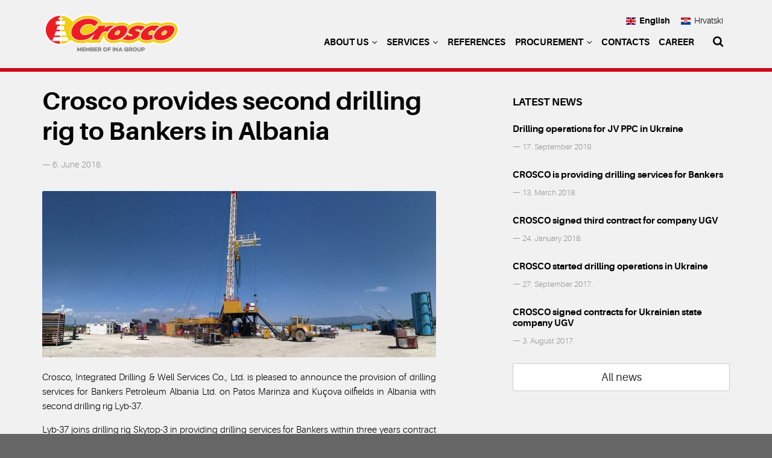

--- FILE ---
content_type: text/html; charset=UTF-8
request_url: https://crosco.com/crosco-provides-second-drilling-rig-to-bankers-in-albania-2/
body_size: 7195
content:
<!doctype html>

<!--[if lt IE 7]> <html class="no-js lt-ie9 lt-ie8 lt-ie7" lang="en"> <![endif]-->
<!--[if IE 7]>    <html class="no-js lt-ie9 lt-ie8" lang="en"> <![endif]-->
<!--[if IE 8]>    <html class="no-js lt-ie9" lang="en"> <![endif]-->
<!--[if gt IE 8]><!--> <html class="no-js" lang="en"> <!--<![endif]-->

<html lang="en">
  	<head>
	    <meta charset="utf-8">
	    
	    <meta name="viewport" content="width=device-width, initial-scale=1.0, maximum-scale=1.0, user-scalable=no"/>
	    <meta name="robots" content="index,follow">
	    
	    <title>Crosco provides second drilling rig to Bankers in Albania &#8211; Crosco</title>
	    
	    <link rel="apple-touch-icon" sizes="57x57" href="https://crosco.com/wp-content/themes/crosco/img/icons/apple-touch-icon-57x57.png">
		<link rel="apple-touch-icon" sizes="60x60" href="https://crosco.com/wp-content/themes/crosco/img/icons/apple-touch-icon-60x60.png">
		<link rel="apple-touch-icon" sizes="72x72" href="https://crosco.com/wp-content/themes/crosco/img/icons/apple-touch-icon-72x72.png">
		<link rel="apple-touch-icon" sizes="76x76" href="https://crosco.com/wp-content/themes/crosco/img/icons/apple-touch-icon-76x76.png">
		<link rel="apple-touch-icon" sizes="114x114" href="https://crosco.com/wp-content/themes/crosco/img/icons/apple-touch-icon-114x114.png">
		<link rel="apple-touch-icon" sizes="120x120" href="https://crosco.com/wp-content/themes/crosco/img/icons/apple-touch-icon-120x120.png">
		<link rel="apple-touch-icon" sizes="144x144" href="https://crosco.com/wp-content/themes/crosco/img/icons/apple-touch-icon-144x144.png">
		<link rel="apple-touch-icon" sizes="152x152" href="https://crosco.com/wp-content/themes/crosco/img/icons/apple-touch-icon-152x152.png">
		<link rel="apple-touch-icon" sizes="180x180" href="https://crosco.com/wp-content/themes/crosco/img/icons/apple-touch-icon-180x180.png">
		<link rel="icon" type="image/png" href="https://crosco.com/wp-content/themes/crosco/img/icons/favicon-32x32.png" sizes="32x32">
		<link rel="icon" type="image/png" href="https://crosco.com/wp-content/themes/crosco/img/icons/favicon-194x194.png" sizes="194x194">
		<link rel="icon" type="image/png" href="https://crosco.com/wp-content/themes/crosco/img/icons/favicon-96x96.png" sizes="96x96">
		<link rel="icon" type="image/png" href="https://crosco.com/wp-content/themes/crosco/img/icons/android-chrome-192x192.png" sizes="192x192">
		<link rel="icon" type="image/png" href="https://crosco.com/wp-content/themes/crosco/img/icons/favicon-16x16.png" sizes="16x16">
		<link rel="manifest" href="https://crosco.com/wp-content/themes/crosco/img/icons/manifest.json">
		<link rel="shortcut icon" href="https://crosco.com/wp-content/themes/crosco/img/icons/favicon.ico">
		<meta name="msapplication-TileColor" content="#fed900">
		<meta name="msapplication-TileImage" content="https://crosco.com/wp-content/themes/crosco/img/icons/mstile-144x144.png">
		<meta name="msapplication-config" content="https://crosco.com/wp-content/themes/crosco/img/icons/browserconfig.xml">
		<meta name="theme-color" content="#ffffff">
	
	    <link href="https://crosco.com/wp-content/themes/crosco/css/custom.css?v=1" rel="stylesheet">
		<link href='https://fonts.googleapis.com/css?family=Roboto:300,300italic,700,700italic,400italic,400' rel='stylesheet' type='text/css'>
		
	    <!--[if lt IE 9]>
	    <script src="http://html5shim.googlecode.com/svn/trunk/html5.js"></script>
        
        <script>
document.addEventListener("DOMContentLoaded", function() {
    // Check if the URL indicates Croatian (/hr/)
    if (window.location.pathname.startsWith("/hr")) {
        // Wait for CookieYes to load, then override text
        setTimeout(function() {
            try {
                // Main banner message
                var notice = document.querySelector(".cky-notice-des");
                if (notice) notice.innerHTML = "Ova web stranica koristi kolačiće za poboljšanje vašeg iskustva.";

                // Accept button
                var acceptBtn = document.querySelector(".cky-btn-accept");
                if (acceptBtn) acceptBtn.innerHTML = "Prihvati";

                // Reject button
                var rejectBtn = document.querySelector(".cky-btn-reject");
                if (rejectBtn) rejectBtn.innerHTML = "Odbij";

                // Settings button
                var settingsBtn = document.querySelector(".cky-btn-customize");
                if (settingsBtn) settingsBtn.innerHTML = "Postavke";
            } catch (e) {
                console.log("Error updating CookieYes text:", e);
            }
        }, 1000); // 1-second delay to ensure CookieYes loads
    }
});
</script>
        
	    <script src="https://crosco.com/wp-content/themes/crosco/js/respond.min.js"></script>
	    <![endif]-->
		
		<!--[if (gte IE 6)&(lte IE 8)]>
		<script src="https://crosco.com/wp-content/themes/crosco/js/selectivizr.min.js"></script>
		<![endif]-->
        
        <meta name='robots' content='max-image-preview:large' />
	<style>img:is([sizes="auto" i], [sizes^="auto," i]) { contain-intrinsic-size: 3000px 1500px }</style>
	<link rel='dns-prefetch' href='//crosco.com' />
<link rel="alternate" type="application/rss+xml" title="Crosco &raquo; Crosco provides second drilling rig to Bankers in Albania Comments Feed" href="https://crosco.com/crosco-provides-second-drilling-rig-to-bankers-in-albania-2/feed/" />
<link rel='stylesheet' id='wp-block-library-css' href='https://crosco.com/wp-includes/css/dist/block-library/style.min.css?ver=6.8.3' type='text/css' media='all' />
<style id='classic-theme-styles-inline-css' type='text/css'>
/*! This file is auto-generated */
.wp-block-button__link{color:#fff;background-color:#32373c;border-radius:9999px;box-shadow:none;text-decoration:none;padding:calc(.667em + 2px) calc(1.333em + 2px);font-size:1.125em}.wp-block-file__button{background:#32373c;color:#fff;text-decoration:none}
</style>
<style id='global-styles-inline-css' type='text/css'>
:root{--wp--preset--aspect-ratio--square: 1;--wp--preset--aspect-ratio--4-3: 4/3;--wp--preset--aspect-ratio--3-4: 3/4;--wp--preset--aspect-ratio--3-2: 3/2;--wp--preset--aspect-ratio--2-3: 2/3;--wp--preset--aspect-ratio--16-9: 16/9;--wp--preset--aspect-ratio--9-16: 9/16;--wp--preset--color--black: #000000;--wp--preset--color--cyan-bluish-gray: #abb8c3;--wp--preset--color--white: #ffffff;--wp--preset--color--pale-pink: #f78da7;--wp--preset--color--vivid-red: #cf2e2e;--wp--preset--color--luminous-vivid-orange: #ff6900;--wp--preset--color--luminous-vivid-amber: #fcb900;--wp--preset--color--light-green-cyan: #7bdcb5;--wp--preset--color--vivid-green-cyan: #00d084;--wp--preset--color--pale-cyan-blue: #8ed1fc;--wp--preset--color--vivid-cyan-blue: #0693e3;--wp--preset--color--vivid-purple: #9b51e0;--wp--preset--gradient--vivid-cyan-blue-to-vivid-purple: linear-gradient(135deg,rgba(6,147,227,1) 0%,rgb(155,81,224) 100%);--wp--preset--gradient--light-green-cyan-to-vivid-green-cyan: linear-gradient(135deg,rgb(122,220,180) 0%,rgb(0,208,130) 100%);--wp--preset--gradient--luminous-vivid-amber-to-luminous-vivid-orange: linear-gradient(135deg,rgba(252,185,0,1) 0%,rgba(255,105,0,1) 100%);--wp--preset--gradient--luminous-vivid-orange-to-vivid-red: linear-gradient(135deg,rgba(255,105,0,1) 0%,rgb(207,46,46) 100%);--wp--preset--gradient--very-light-gray-to-cyan-bluish-gray: linear-gradient(135deg,rgb(238,238,238) 0%,rgb(169,184,195) 100%);--wp--preset--gradient--cool-to-warm-spectrum: linear-gradient(135deg,rgb(74,234,220) 0%,rgb(151,120,209) 20%,rgb(207,42,186) 40%,rgb(238,44,130) 60%,rgb(251,105,98) 80%,rgb(254,248,76) 100%);--wp--preset--gradient--blush-light-purple: linear-gradient(135deg,rgb(255,206,236) 0%,rgb(152,150,240) 100%);--wp--preset--gradient--blush-bordeaux: linear-gradient(135deg,rgb(254,205,165) 0%,rgb(254,45,45) 50%,rgb(107,0,62) 100%);--wp--preset--gradient--luminous-dusk: linear-gradient(135deg,rgb(255,203,112) 0%,rgb(199,81,192) 50%,rgb(65,88,208) 100%);--wp--preset--gradient--pale-ocean: linear-gradient(135deg,rgb(255,245,203) 0%,rgb(182,227,212) 50%,rgb(51,167,181) 100%);--wp--preset--gradient--electric-grass: linear-gradient(135deg,rgb(202,248,128) 0%,rgb(113,206,126) 100%);--wp--preset--gradient--midnight: linear-gradient(135deg,rgb(2,3,129) 0%,rgb(40,116,252) 100%);--wp--preset--font-size--small: 13px;--wp--preset--font-size--medium: 20px;--wp--preset--font-size--large: 36px;--wp--preset--font-size--x-large: 42px;--wp--preset--spacing--20: 0.44rem;--wp--preset--spacing--30: 0.67rem;--wp--preset--spacing--40: 1rem;--wp--preset--spacing--50: 1.5rem;--wp--preset--spacing--60: 2.25rem;--wp--preset--spacing--70: 3.38rem;--wp--preset--spacing--80: 5.06rem;--wp--preset--shadow--natural: 6px 6px 9px rgba(0, 0, 0, 0.2);--wp--preset--shadow--deep: 12px 12px 50px rgba(0, 0, 0, 0.4);--wp--preset--shadow--sharp: 6px 6px 0px rgba(0, 0, 0, 0.2);--wp--preset--shadow--outlined: 6px 6px 0px -3px rgba(255, 255, 255, 1), 6px 6px rgba(0, 0, 0, 1);--wp--preset--shadow--crisp: 6px 6px 0px rgba(0, 0, 0, 1);}:where(.is-layout-flex){gap: 0.5em;}:where(.is-layout-grid){gap: 0.5em;}body .is-layout-flex{display: flex;}.is-layout-flex{flex-wrap: wrap;align-items: center;}.is-layout-flex > :is(*, div){margin: 0;}body .is-layout-grid{display: grid;}.is-layout-grid > :is(*, div){margin: 0;}:where(.wp-block-columns.is-layout-flex){gap: 2em;}:where(.wp-block-columns.is-layout-grid){gap: 2em;}:where(.wp-block-post-template.is-layout-flex){gap: 1.25em;}:where(.wp-block-post-template.is-layout-grid){gap: 1.25em;}.has-black-color{color: var(--wp--preset--color--black) !important;}.has-cyan-bluish-gray-color{color: var(--wp--preset--color--cyan-bluish-gray) !important;}.has-white-color{color: var(--wp--preset--color--white) !important;}.has-pale-pink-color{color: var(--wp--preset--color--pale-pink) !important;}.has-vivid-red-color{color: var(--wp--preset--color--vivid-red) !important;}.has-luminous-vivid-orange-color{color: var(--wp--preset--color--luminous-vivid-orange) !important;}.has-luminous-vivid-amber-color{color: var(--wp--preset--color--luminous-vivid-amber) !important;}.has-light-green-cyan-color{color: var(--wp--preset--color--light-green-cyan) !important;}.has-vivid-green-cyan-color{color: var(--wp--preset--color--vivid-green-cyan) !important;}.has-pale-cyan-blue-color{color: var(--wp--preset--color--pale-cyan-blue) !important;}.has-vivid-cyan-blue-color{color: var(--wp--preset--color--vivid-cyan-blue) !important;}.has-vivid-purple-color{color: var(--wp--preset--color--vivid-purple) !important;}.has-black-background-color{background-color: var(--wp--preset--color--black) !important;}.has-cyan-bluish-gray-background-color{background-color: var(--wp--preset--color--cyan-bluish-gray) !important;}.has-white-background-color{background-color: var(--wp--preset--color--white) !important;}.has-pale-pink-background-color{background-color: var(--wp--preset--color--pale-pink) !important;}.has-vivid-red-background-color{background-color: var(--wp--preset--color--vivid-red) !important;}.has-luminous-vivid-orange-background-color{background-color: var(--wp--preset--color--luminous-vivid-orange) !important;}.has-luminous-vivid-amber-background-color{background-color: var(--wp--preset--color--luminous-vivid-amber) !important;}.has-light-green-cyan-background-color{background-color: var(--wp--preset--color--light-green-cyan) !important;}.has-vivid-green-cyan-background-color{background-color: var(--wp--preset--color--vivid-green-cyan) !important;}.has-pale-cyan-blue-background-color{background-color: var(--wp--preset--color--pale-cyan-blue) !important;}.has-vivid-cyan-blue-background-color{background-color: var(--wp--preset--color--vivid-cyan-blue) !important;}.has-vivid-purple-background-color{background-color: var(--wp--preset--color--vivid-purple) !important;}.has-black-border-color{border-color: var(--wp--preset--color--black) !important;}.has-cyan-bluish-gray-border-color{border-color: var(--wp--preset--color--cyan-bluish-gray) !important;}.has-white-border-color{border-color: var(--wp--preset--color--white) !important;}.has-pale-pink-border-color{border-color: var(--wp--preset--color--pale-pink) !important;}.has-vivid-red-border-color{border-color: var(--wp--preset--color--vivid-red) !important;}.has-luminous-vivid-orange-border-color{border-color: var(--wp--preset--color--luminous-vivid-orange) !important;}.has-luminous-vivid-amber-border-color{border-color: var(--wp--preset--color--luminous-vivid-amber) !important;}.has-light-green-cyan-border-color{border-color: var(--wp--preset--color--light-green-cyan) !important;}.has-vivid-green-cyan-border-color{border-color: var(--wp--preset--color--vivid-green-cyan) !important;}.has-pale-cyan-blue-border-color{border-color: var(--wp--preset--color--pale-cyan-blue) !important;}.has-vivid-cyan-blue-border-color{border-color: var(--wp--preset--color--vivid-cyan-blue) !important;}.has-vivid-purple-border-color{border-color: var(--wp--preset--color--vivid-purple) !important;}.has-vivid-cyan-blue-to-vivid-purple-gradient-background{background: var(--wp--preset--gradient--vivid-cyan-blue-to-vivid-purple) !important;}.has-light-green-cyan-to-vivid-green-cyan-gradient-background{background: var(--wp--preset--gradient--light-green-cyan-to-vivid-green-cyan) !important;}.has-luminous-vivid-amber-to-luminous-vivid-orange-gradient-background{background: var(--wp--preset--gradient--luminous-vivid-amber-to-luminous-vivid-orange) !important;}.has-luminous-vivid-orange-to-vivid-red-gradient-background{background: var(--wp--preset--gradient--luminous-vivid-orange-to-vivid-red) !important;}.has-very-light-gray-to-cyan-bluish-gray-gradient-background{background: var(--wp--preset--gradient--very-light-gray-to-cyan-bluish-gray) !important;}.has-cool-to-warm-spectrum-gradient-background{background: var(--wp--preset--gradient--cool-to-warm-spectrum) !important;}.has-blush-light-purple-gradient-background{background: var(--wp--preset--gradient--blush-light-purple) !important;}.has-blush-bordeaux-gradient-background{background: var(--wp--preset--gradient--blush-bordeaux) !important;}.has-luminous-dusk-gradient-background{background: var(--wp--preset--gradient--luminous-dusk) !important;}.has-pale-ocean-gradient-background{background: var(--wp--preset--gradient--pale-ocean) !important;}.has-electric-grass-gradient-background{background: var(--wp--preset--gradient--electric-grass) !important;}.has-midnight-gradient-background{background: var(--wp--preset--gradient--midnight) !important;}.has-small-font-size{font-size: var(--wp--preset--font-size--small) !important;}.has-medium-font-size{font-size: var(--wp--preset--font-size--medium) !important;}.has-large-font-size{font-size: var(--wp--preset--font-size--large) !important;}.has-x-large-font-size{font-size: var(--wp--preset--font-size--x-large) !important;}
:where(.wp-block-post-template.is-layout-flex){gap: 1.25em;}:where(.wp-block-post-template.is-layout-grid){gap: 1.25em;}
:where(.wp-block-columns.is-layout-flex){gap: 2em;}:where(.wp-block-columns.is-layout-grid){gap: 2em;}
:root :where(.wp-block-pullquote){font-size: 1.5em;line-height: 1.6;}
</style>
<link rel='stylesheet' id='contact-form-7-css' href='https://crosco.com/wp-content/plugins/contact-form-7/includes/css/styles.css?ver=6.1' type='text/css' media='all' />
<link rel='stylesheet' id='cmplz-general-css' href='https://crosco.com/wp-content/plugins/complianz-gdpr/assets/css/cookieblocker.min.css?ver=1751003871' type='text/css' media='all' />
<link rel='shortlink' href='https://crosco.com/?p=1788' />
<link rel="alternate" title="oEmbed (JSON)" type="application/json+oembed" href="https://crosco.com/wp-json/oembed/1.0/embed?url=https%3A%2F%2Fcrosco.com%2Fcrosco-provides-second-drilling-rig-to-bankers-in-albania-2%2F" />
<link rel="alternate" title="oEmbed (XML)" type="text/xml+oembed" href="https://crosco.com/wp-json/oembed/1.0/embed?url=https%3A%2F%2Fcrosco.com%2Fcrosco-provides-second-drilling-rig-to-bankers-in-albania-2%2F&#038;format=xml" />
		<style type="text/css" id="wp-custom-css">
			.carousel-inner > .item img { width: 100% !important; }
.carousel-inner > .item { max-height: 500px; !important; }
.carousel-control { display: flex; justify-content: center; align-items: center; padding-top: 0 }
@media only screen and (max-width: 768px){
	.polici div{
		width. 100%;
	}
}
aside#moove_gdpr_cookie_info_bar{
	background-color: rgb(30,30,30, 95%) !important;
	padding: 20px;
}
aside#moove_gdpr_cookie_info_bar button.mgbutton{
	padding: 10px 40px !important;
	font-weight: bold !important;
}
.moove-gdpr-modal-footer-content button{
	font-weight: 700 !important;
}
.change-settings-button{
	background-color: #d0021b !important;
	color: white !important;
	border: unset !important;
	opacity: 1 !important;
	box-shadow: unset !important;
}
.change-settings-button:hover{
	background-color: white !important;
	color: #d0021b !important;
}		</style>
		  


	</head>
  
	<body data-cmplz=1 class="wp-singular post-template-default single single-post postid-1788 single-format-standard wp-theme-crosco">
  
	  	<header>
		  	 
		  	<div class="navbar">
	  	
		  		<div class="container">
		  	      	
		  	      	<a class="navbar-brand " href="https://crosco.com">Crosco</a>
		  	      	
		  	      	<button type="button" class="navbar-toggle" data-toggle="collapse" data-target="#navbar-collapse">   
		  	        	<i class="fa fa-bars"></i>
		  	        </button>

		  	        <div class="collapse navbar-collapse" id="navbar-collapse">
		  	        	<nav class="main pull-right">

		  	        	<div class="lang">					
							<a href="https://crosco.com/crosco-provides-second-drilling-rig-to-bankers-in-albania-2/"><i class="flag-icon flag-icon-en"></i><strong>English</strong></a> <a href="https://crosco.com/hr/"><i class="flag-icon flag-icon-hr"></i>Hrvatski</a>	  	        		</div>
		  	        		<ul class="nav col-sm-12">
		  	        									<li class="dropdown">
										
														<a tabindex="-1" data-toggle="dropdown"class="dropdown-toggle" href="https://crosco.com/about-us/">About us <i class="fa fa-angle-down"></i></a>
						
						
							    <ul class="dropdown-menu">
							      						<li>
										
														<a href="https://crosco.com/about-us/company-directors-message/">Company Director’s Message</a>
						
						
					</li>

							<li>
										
														<a href="https://crosco.com/management-board/">Management Board</a>
						
						
					</li>

							<li>
										
														<a href="https://crosco.com/about-us/qhse/">QHSE</a>
						
						
					</li>

							<li>
										
														<a href="https://crosco.com/about-us/personnel-and-training/">Personnel and Training</a>
						
						
					</li>

							<li>
										
														<a href="https://crosco.com/well-control-training/">Well control training courses schedule</a>
						
						
					</li>

							<li>
										
														<a href="https://crosco.com/about-us/company-statement/">Company Statement</a>
						
						
					</li>

							<li>
										
														<a href="https://crosco.com/about-us/history/">History</a>
						
						
					</li>

								    </ul>

						
					</li>

							<li class="dropdown">
										
														<a tabindex="-1" data-toggle="dropdown"class="dropdown-toggle" href="https://crosco.com/services/">Services <i class="fa fa-angle-down"></i></a>
						
						
							    <ul class="dropdown-menu">
							      						<li>
										
														<a href="https://crosco.com/services/drilling/">Drilling Services</a>
						
						
					</li>

							<li>
										
														<a href="https://crosco.com/services/workover/">Workover Services</a>
						
						
					</li>

							<li>
										
														<a href="https://crosco.com/services/well/">Well Services</a>
						
						
					</li>

								    </ul>

						
					</li>

							<li>
										
														<a href="https://crosco.com/references/">References</a>
						
						
					</li>

							<li class="dropdown">
										
														<a tabindex="-1" data-toggle="dropdown"class="dropdown-toggle" href="https://crosco.com/procurement/">Procurement <i class="fa fa-angle-down"></i></a>
						
						
							    <ul class="dropdown-menu">
							      						<li>
										
														<a href="https://crosco.com/procurement/sap-ariba/">SAP Ariba</a>
						
						
					</li>

							<li>
										
														<a href="https://crosco.com/procurement/general-contractual-terms-and-conditions/">General contractual terms and conditions</a>
						
						
					</li>

							<li>
										
														<a href="https://crosco.com/ethical-business-and-reporting-irregularities/">Ethical business and reporting irregularities</a>
						
						
					</li>

							<li>
										
														<a href="https://crosco.com/procurement/public-tenders/">Public tenders</a>
						
						
					</li>

							<li>
										
														<a href="https://crosco.com/sale-of-equipment-out-of-use/">Sale of equipment out of use</a>
						
						
					</li>

								    </ul>

						
					</li>

							<li>
										
														<a href="https://crosco.com/contacts/">Contacts</a>
						
						
					</li>

							<li>
										
														<a target="_blank" href="https://karijera.ina.hr/en">Career</a>
						
						
					</li>

			  	        			<li>
			  	        			<form method="get" action="https://crosco.com/">
				  	        			<div class="input-group col-sm-3 col-xs-12 main-search main-search-hidden">
					  						<input type="text" name="s" class="form-control" placeholder="Search for...">
					  						<i class="fa fa-search"></i>
		    							</div>
		    						</form>
		  	        			</li>
		  	        		</ul>


		  	        	</nav>
		  	        </div>
		  	        
		  	    </div>
		  	    
		  	</div>
	  		
	  	</header>
	<section class="main-content">
    	
    	<div class="container">
    		
    		<div class="row">
	    		
	    		<div class="col-md-8 col-lg-7 primary">
					
					<h1>Crosco provides second drilling rig to Bankers in Albania</h1>
					
					<br>
					
					<article class="news-item-full">
						<time class="news-date">&mdash; 6. June 2018.</time>
						<br>
												
												<figure class="article-banner">
							<img src="https://crosco.com/wp-content/uploads/2018/06/IMG_20180604_143336a-1024x433.jpg">
						</figure>
							
					
						<p>Crosco, Integrated Drilling &amp; Well Services Co., Ltd. is pleased to announce the provision of drilling services for Bankers Petroleum Albania Ltd. on Patos Marinza and Kuçova oilfields in Albania with second drilling rig Lyb-37.</p>
<p>Lyb-37 joins drilling rig Skytop-3 in providing drilling services for Bankers within three years contract signed in early February 2018. Drilling rig Skytop-3, which started with drilling in mid-February, and drilled 8 wells, continues to work by the end of September 2018.</p>
<p>CROSCO has been providing drilling services for Bankers since 2010 and drilled total of 368 wells.</p>
					</article>
									</div>
				
				<aside class="col-md-4 col-lg-offset-1 sidebar">
					
					<h3>Latest news</h3>
					
																				<article class="news-item-short">
						<h4><a href="https://crosco.com/drilling-operations-for-jv-ppc-in-ukraine/">Drilling operations for JV PPC in Ukraine</a></h4>
						<time class="news-date">&mdash; 17. September 2019.</time>
					</article>
										<article class="news-item-short">
						<h4><a href="https://crosco.com/crosco-is-providing-drilling-services-for-bankers/">CROSCO is providing drilling services for Bankers</a></h4>
						<time class="news-date">&mdash; 13. March 2018.</time>
					</article>
										<article class="news-item-short">
						<h4><a href="https://crosco.com/crosco-signed-third-contract-for-company-ugv/">CROSCO signed third contract for company UGV</a></h4>
						<time class="news-date">&mdash; 24. January 2018.</time>
					</article>
										<article class="news-item-short">
						<h4><a href="https://crosco.com/crosco-started-drilling-operations-in-ukraine/">CROSCO started drilling operations in Ukraine</a></h4>
						<time class="news-date">&mdash; 27. September 2017.</time>
					</article>
										<article class="news-item-short">
						<h4><a href="https://crosco.com/crosco-signed-contracts-for-ukrainian-state-company-ugv/">CROSCO signed contracts for Ukrainian state company UGV</a></h4>
						<time class="news-date">&mdash; 3. August 2017.</time>
					</article>
															
					<a href="https://crosco.com/news/" class="btn btn-lg btn-block btn-default">All news</a>

				</div>
	    		
    		</div>
			
		</div>
		
   	</section>
 	
<footer>
          
          <div class="container">
            
              <div class="row">
                
                <div class="col-lg-8">
                  <ul id="menu-footer-izbornik" class="nav-footer list-inline"><li id="menu-item-291" class="menu-item menu-item-type-post_type menu-item-object-page menu-item-291"><a href="https://crosco.com/legal/">Legal</a></li>
<li id="menu-item-1778" class="menu-item menu-item-type-post_type menu-item-object-page menu-item-1778"><a href="https://crosco.com/privacy-policy/">Privacy Policy</a></li>
<li id="menu-item-2366" class="menu-item menu-item-type-post_type menu-item-object-page menu-item-2366"><a href="https://crosco.com/confidential-person/">Confidential person</a></li>
<li id="menu-item-293" class="menu-item menu-item-type-custom menu-item-object-custom menu-item-293"><a href="https://owa1.ina.hr/">Corporate webmail</a></li>
<li id="menu-item-294" class="menu-item menu-item-type-custom menu-item-object-custom menu-item-294"><a href="https://www.linkedin.com/company/crosco-integrated-drilling-&#038;-well-services-co-ltd"><i class="fa fa-linkedin-square"></i> Follow us</a></li>
</ul>  
                  <small class="copy">CROSCO, Integrated Drilling &amp; Well Services Co., Ltd. &copy; 2026 All rights reserved</small>
                </div>
                  
                <div class="col-lg-4 text-right">
                    <ul class="certificates list-inline">
                      <li class="ina">INA</li>
                      <li class="galliot">Galliot offshore</li>
                      <li class="sap">SAP</li>
                    </ul>
                </div>
  
              </div>
              
          </div>
          
      </footer>
      <script src="https://crosco.com/wp-content/themes/crosco/js/jquery.js"></script>
      <script src="https://crosco.com/wp-content/themes/crosco/js/bootstrap.min.js"></script>
      <script src="https://crosco.com/wp-content/themes/crosco/js/formstone.js"></script>
     
  
      <script>
        $('.dropdown').click(function(e){
            var link = $( 'a:first', this ).attr('href');
            if( !e.isTrigger && link != "" && link != "#" ){
              window.location.href = link;
              e.stopPropagation();
            }
        });
        $('.dropdown').hover(function(){ 
          $('.dropdown-toggle:first', this).trigger('click'); 
        });
                $(".gallery a").lightbox();
                
      </script>
     
      <script>
        $('.main-search').hover(function() {
            $(this).addClass('main-search-visible');
            $( 'header ul.nav li' ).not(':last').fadeTo(100, 0.3);
            $( '.main-search input' ).fadeTo(100, 1);
            $( this ).animate({width: "150px"}, 100);
        }, function() {
            $('.main-search').removeClass('main-search-visible');
            $( 'header ul.nav li' ).not(':last').fadeTo(100, 1);
            $( '.main-search input' ).fadeTo(100, 0);
            $( this ).animate({width: "50px"}, 100);
        });
      </script>
  
      <script>
        $(function(){ $(".news-list").scrollbar(); });
      </script>
  
    
      <script type="speculationrules">
{"prefetch":[{"source":"document","where":{"and":[{"href_matches":"\/*"},{"not":{"href_matches":["\/wp-*.php","\/wp-admin\/*","\/wp-content\/uploads\/*","\/wp-content\/*","\/wp-content\/plugins\/*","\/wp-content\/themes\/crosco\/*","\/*\\?(.+)"]}},{"not":{"selector_matches":"a[rel~=\"nofollow\"]"}},{"not":{"selector_matches":".no-prefetch, .no-prefetch a"}}]},"eagerness":"conservative"}]}
</script>
<script type="text/javascript" src="https://crosco.com/wp-includes/js/dist/hooks.min.js?ver=4d63a3d491d11ffd8ac6" id="wp-hooks-js"></script>
<script type="text/javascript" src="https://crosco.com/wp-includes/js/dist/i18n.min.js?ver=5e580eb46a90c2b997e6" id="wp-i18n-js"></script>
<script type="text/javascript" id="wp-i18n-js-after">
/* <![CDATA[ */
wp.i18n.setLocaleData( { 'text direction\u0004ltr': [ 'ltr' ] } );
/* ]]> */
</script>
<script type="text/javascript" src="https://crosco.com/wp-content/plugins/contact-form-7/includes/swv/js/index.js?ver=6.1" id="swv-js"></script>
<script type="text/javascript" id="contact-form-7-js-translations">
/* <![CDATA[ */
( function( domain, translations ) {
	var localeData = translations.locale_data[ domain ] || translations.locale_data.messages;
	localeData[""].domain = domain;
	wp.i18n.setLocaleData( localeData, domain );
} )( "contact-form-7", {"translation-revision-date":"2024-05-21 11:58:24+0000","generator":"GlotPress\/4.0.1","domain":"messages","locale_data":{"messages":{"":{"domain":"messages","plural-forms":"nplurals=2; plural=n != 1;","lang":"en_GB"},"Error:":["Error:"]}},"comment":{"reference":"includes\/js\/index.js"}} );
/* ]]> */
</script>
<script type="text/javascript" id="contact-form-7-js-before">
/* <![CDATA[ */
var wpcf7 = {
    "api": {
        "root": "https:\/\/crosco.com\/wp-json\/",
        "namespace": "contact-form-7\/v1"
    }
};
/* ]]> */
</script>
<script type="text/javascript" src="https://crosco.com/wp-content/plugins/contact-form-7/includes/js/index.js?ver=6.1" id="contact-form-7-js"></script>
			<script data-category="functional">
											</script>
			  
    </body>
  </html>

--- FILE ---
content_type: text/css
request_url: https://crosco.com/wp-content/themes/crosco/css/custom.css?v=1
body_size: 5906
content:
@import url( 'bootstrap.min.css' );
@import url( 'fonts.css' );
@import url( 'lightbox.css' );
/*
-------------------------------
Crosco CSS v 1.0
Designed and developed by: Avalon d.o.o.
Copyright, July 2015
------------------------------- */

/* red/darker-#d0021b; red/main-#ec1d24; grey-#979797; */


	/* Common
	----------------------------------------- */
	
	html { -webkit-font-smoothing: antialiased; }
	body { background: #666; }
	* { font-family: aileron-webfont, sans-serif; font-weight: 300; color: #000; }
	a { text-decoration:none; outline:none; cursor:pointer; transition: all 0.1s ease; color:#000; }
	a:hover { text-decoration: none; color: #bbb!important; }
	a:active, a:focus { outline: none; text-decoration: none; color: #333; }
	img { border:none; }
	::-moz-selection { background:#d0021b; color:#fff; }
	::selection { background:#d0021b; color:#fff; }
	
	h1 { font-size:3em; }
	h2 { font-size:2em; }
	h3 { font-size:1.2em; text-transform: uppercase; }
	h4 { font-size:1.1em; }
	h5 { font-size: 1em; }
	
	h1, h2, h3, h3 a, h4, h4 a { 
		font-family: aileron-webfont, sans-serif; line-height: 1.2; font-weight: 700!important; color:#000; }
	h3 i { font-size: 0.85em; }
	p { margin-bottom:15px; }
	p, li, dd { font-size: 1.1em; font-weight: 300; } 
	strong { font-weight: 600; }
	hr { border-color: #ddd; margin-top: 2em; margin-bottom: 2em; }
	time { color: #999; }
    
    
    /* The content
    -------------------------------------------------- */
    
    header, .main-content { background: #f1f1f1; }
    
    .main-content { padding-top: 1.7em; }
    	
    	.main-content h1 { margin-top: 0; margin-bottom: 1em; }
    	.main-content h3 { margin-top: 0; }
    	.main-content p, .main-content li { line-height: 1.6em; }
    	.main-content p a, .main-content li a, .main-content td a { border-bottom: 2px solid #ddd; 
			-webkit-transition: background-color 0.3s, border-color 0.3s;
			transition: background-color 0.3s, border-color 0.3s; }
			.main-content a:hover, .main-content a:focus { 
				border-color: transparent; background-color: #ddd; color: #000!important; }
		.main-content .table-hover > tbody > tr:hover { background: #fff; }
		.main-content th { font-weight: 700; }
		.main-content .img-responsive { margin-bottom: 1.5em; }
		.main-content .img-responsive img{ width: 100%; }
    	
    	.news-list {  }
    		.news-list article a { display: block; }
    		.news-list p { font-size: 1em; }
    		
    		.news-thumb { margin-right: 1em; }
    			.news-thumb img { width: 200px; height: auto; }
    		.news-thumb a:hover { opacity: .7; }
    		
    		.news-item-short { margin-bottom: 2em; }
    		.news-item-short figure img { width: 100%; margin: 1em 0; }
    		
    	.services { padding-top: 1em; padding-bottom: 2em; }
    		
    		.card { display: inline-block; vertical-align: top; width:100%; position: relative; overflow: hidden;
				background: #fff; border-radius: 2px; margin-top: 1em; border:1px #ddd solid; height: 340px; }
				.card:hover { background: #fff!important; opacity: .7; }
				.card .content { padding: 20px; border-radius: 0 0 2px 2px; }
				.card h4 { margin-top: 0; }
				.card p { margin: 0; font-size: 1em; text-align: justify; }
				.card figure { position: relative; }
				.card figure img { border-radius: 2px 2px 0 0; position: relative;
					left: 0; right: 0; top: 0; bottom: 0; width: 100%; }
			
			.partners { margin-bottom: 2em; }	
				.partners a { display: inline-block; margin: 1em 2em; text-indent: -9999em;
					background-repeat: no-repeat; background-size: 100%; background-position: center center; 
					width: 134px; height: 70px; }
				.partners a:hover { background-color: transparent!important; opacity: .7; }
					.partners .ina { background-image: url(../img/logo-ina.png); }
					.partners .iadc { background-image: url(../img/logo-iadc.png); }
					.partners .iwcf { background-image: url(../img/logo-iwcf.png); }
					.partners .rotary { background-image: url(../img/logo-rotary.png); }
					.partners .iso { background-image: url(../img/logo_iso_2.png?v=1); }
					.partners .iadc { background-image: url(../img/IADC_Logo_Member_Full.png); }
					
		.primary { padding-bottom: 2em; }
			
			.primary h1 { margin-bottom: 0; }
			.article-banner { margin-top: 1em; border-radius: 2px; overflow: hidden; }
			.single .article-banner { margin-top: 0; margin-bottom: 1.5em; }
			.article-banner img { width: 100%; }
			
			.primary .well { box-shadow: none; background: none; border-color: #ddd; border-radius: 2px; }
			.primary .well a { font-size: 1.1em; }
			.primary .well a:hover, .primary .well a:focus { background: none; color: #bbb!important; }
			
			.primary article ul { list-style-type: none; }
			.primary article li li { font-size: 1em; }
			.primary article ul li:before, .primary article ul li li:before, .primary article ul li li li:before {
				content: "\f111"; font-family: FontAwesome; font-size: 0.5em; 
				margin-right: 1em; margin-left: -1em; }
		
		.news-item-full time { margin-bottom: 1em; display: block; }
		
		.sidebar { padding-bottom: 2em; }
		.sidebar h3 { margin-bottom: 1.5em; margin-top: 1em; }
		.sidebar h3 i { color: #666; float: left; font-size: 1.3em; margin-right: 0.3em; }
		.sidebar p { font-size: 1em; }
		.sidebar time { font-size: 0.9em; }
		
	footer { padding-top: 2em; padding-bottom: 2em; }
		footer li, footer p, footer a, footer i { color: #fff; }
		footer small { color: #aaa; }
		footer i { font-size: 1.6em!important; float: left; margin-top: -0.1em; margin-right: 0.2em; }
		footer a:hover i, footer a:focus { color: #ccc; }
		
		footer .certificates li { text-align:left; display: inline-block; text-indent: -9999em; height: 41px;
			background-repeat: no-repeat; background-size: 100%; background-position: center center; margin-left: 1.5em; }
		footer .certificates .galliot { background-image: url(../img/logo-galliot.png); width: 120px; }
		footer .certificates .sap { background-image: url(../img/logo-sap.png); width: 60px; }
		footer .certificates .iso { background-image: url(../img/logo-iso.png); width: 90px; }
		footer .certificates .ina { background-image: url(../img/ina-inverted.png); width: 90px; }
    
    /* Common elements
    -------------------------------------------------- */
    
    .carousel { border-radius: 2px; overflow: hidden; }
    .carousel-caption { left: 5%; right: 5%; padding-bottom: 0; bottom: 2%; }
    .carousel-caption h2 { color: #fff; opacity: .6; font-size: 6em; text-align: left; }
    .carousel-control { padding-top: 6em; }
    .carousel-control i { color: #fff; opacity: .3; font-size: 6em; }
    .carousel-control:hover, .carousel-control:focus { background-color: transparent!important; }
    
    #map-canvas { width: 100%; height: 400px; margin: 1em 0; opacity: .7; }
    #map-canvas img { max-width: inherit; }
    .gm-style div .marker-label { z-index: 99; position: absolute; display: block;
    	width: 50px; height: 50px; white-space: nowrap; text-align: center; }
    	.gm-style div .marker-label img { width: 80%; margin-top: 3px; }
    					
    
    /* Navigation
    -------------------------------------------------- */
    
    .navbar { border-radius: 0; margin-bottom: 0; padding: 1.5em 0 1em; border: none; border-bottom: 6px #d0021b solid; }
	.navbar .container { position: relative; }
	
    .navbar-brand { display: block; width: 230px; height: 78px; text-indent: -9999px; 
    	background: url('../img/logo-new-en.png') no-repeat; background-size: 230px auto; 
    	margin-left: 0!important; }
    	.navbar-brand:hover { 
		    -webkit-transform:scale(1.15); /* Safari and Chrome */
		    -moz-transform:scale(1.15); /* Firefox */
		    -ms-transform:scale(1.15); /* IE 9 */
		    -o-transform:scale(1.15); /* Opera */
		     transform:scale(1.15); 
 		}

 	.navbar-brand-hr { background-image: url('../img/logo-new.png'); } 
    	
    .navbar-collapse { padding-left: 0!important; padding-right: 0!important; }
    
    .navbar li { float: left; }
    .navbar li a { font-size: 1em; font-weight: 600; text-transform: uppercase; padding: 1em 0.5em; }
    .navbar li a, .navbar i { color: #000; }
    .navbar i { font-size: 0.9em; margin-left: 0.2em; }
    .navbar li a:hover, .navbar li a:hover i, .navbar li a.active { background: none; color: #333; }
    .nav .open > a, .nav .open > a:hover, .nav .open > a:focus, .nav .open > a i { color: #333; background: rgba(225,225,225,.99); }
    .nav > li > a:focus { background: none; }
    .dropdown-menu { border-radius: 0; padding: 0.5em 1em 0.5em 0; margin-top: 0; border: none; box-shadow: none;
	    background: rgba(225,225,225,.99); }
    .dropdown-menu li a { padding: 0.7em!important; font-weight: 300; text-transform: none; }
    
	nav.main { margin-right: -1em; padding-top: 0.2em; }
	
	.lang a { text-transform: none; margin-left: 1em; }
	
	.sidebar .nav li { margin-bottom: 1em; }
	.sidebar .nav li a { padding: 1em; margin-bottom: 1em; 
		display: block; border: 1px #ddd solid; border-radius: 2px; }
	.sidebar .nav li a:hover { background: transparent; color: #bbb!important; }
	.sidebar .nav li a.active { background: #fff!important; font-weight: 700; }
	
	.nav-footer li { margin-bottom: 0.5em; }
    
    /* Forms
    -------------------------------------------------- */
    
    /*input { vertical-align: middle; }
    input, textarea { border: 1px #ccc solid!important; border-radius: 2px!important;  
    	padding: 0 15px; font-size: 1.2em; color: #666; }
    
    .form-control, .form-control:focus { box-shadow: none; }
    ::-webkit-input-placeholder { }
    :-moz-placeholder {  }
    ::-moz-placeholder {  }
    :-ms-input-placeholder {  }*/
    
    .btn { border-radius: 2px!important; }
    
    .main-search { position: relative; margin-top: 0.6em; width: 50px; }
    .main-search i { position: absolute; top: 7px; right: 10px; z-index: 100; font-size: 1.2em; }
    .main-search input { border-radius: 25px!important; z-index: 99; opacity: 0; }
    .main-search-visible i { color: #ccc; }
    
	.dropdown-submenu { position:relative; }
	.dropdown-submenu>.dropdown-menu { top:0; left:100%; margin-top:-6px; }
	.dropdown-submenu:hover>.dropdown-menu { display:block; }
	.dropdown-menu li { clear: left; }

	img.alignleft { float: left; margin-right: 10px; margin-bottom: 5px; }

	.lang { text-align: right; margin-right: 25px; text-transform: uppercase; }

	.gallery { display: block; text-align: center; }
		.gallery dl { display: inline-block; margin: 5px; }

	.circliful { margin: 0 auto !important; }

	.page article p, .single article p { text-align: justify; }

	.references table tbody tr td:nth-child(2) { width: 100px; text-align: center; }
	
	/* Sales
    -------------------------------------------------- */
	
	.sale-title {padding: 5px 0px; font-size: 1.5em; text-transform: inherit;}
	.sale a p{font-size: 1.2em; font-weight: 500;}
	.sale a p:hover {color: #d0021b; background-color: transparent;}
	.sale a:hover {background-color: transparent;}
	
	
	
    /* Media queries
    -------------------------------------------------- */

    @media (max-width: 1450px) {
    	
    }
    
    @media (min-width: 1200px) {
	    
	    nav.main { width: auto; }
	    .news-list { height: 430px; }
	    
	    .table-ref thead th:first-child { width: 20%; }
    	
    }
    
    @media (max-width: 992px) {
	    
	    .navbar-brand { left: 15px; top:-5px; width: 150px; height: 59px; background-size: 150px auto; }
	    
	    nav.main { float: none!important; margin-left: -0.5em!important; }
    	
    	.carousel { margin-bottom: 2em; }
    	.carousel-caption h2 { font-size: 3em; }
    	
    	.services .card { margin-bottom: 1.5em; height: auto; }
    	
    }
    
    @media (min-width: 768px) and (max-width: 991px) {
	    
	    .services .card { height: 370px; }
    
    }
    
    @media (max-width: 767px) {
	    
	    .container { width: 95%; }
	    
	    h1 { font-size: 2em; }
	    
    	.navbar-toggle { border-color:#d0021b; border-radius: 50%; margin: 0.2em 0 0 0; width: 50px; height: 50px; }
    	.navbar-toggle i { color: #d0021b!important; font-size: 1.5em; margin-left: 0!important; }
    	.navbar-toggle:hover { background: #d0021b; }
    	.navbar-toggle:hover i { color: #fff!important; }
    	.container > .navbar-collapse { width: 100%; padding: 10px 15px!important; margin-left:0;  
    		position: relative; z-index: 999; background: none; box-shadow: none; }
    	nav.main { position: relative; margin:0; display: block; width: 100%; }
    	nav.main a { display: block; text-align: center; width: 100%; margin: 0; padding: 0.2em 0; }
    	nav.main .lang { text-align: center; margin-right: 0; }
    	nav.main .lang a { display: inline-block!important; margin: 0.5em; width: auto; }
    	nav.main li { float: none; }
    	nav.main ul.nav { margin-right: 0; }
    	nav.main ul.nav li a { width: 100%; padding: 0.5em 0; }
    	nav.main .dropdown-menu { width: 100%; }
    	nav.main .dropdown-menu li a { white-space: normal!important; }
    	
    	footer .text-right { text-align: left!important; }
    	.certificates { margin-top: 1.5em; }
    	footer .certificates li { margin-left: 0; margin-right: 1.5em; }
    	
    }
  
    
    @media (max-width: 360px) {
		
	}
   
      
    
	
	
	/* ------------------------------------  */
	/* START OF UGLY BROWSER-SPECIFIC HACKS */
	/* ----------------------------------  */
	
	/* OPERA - Pre-Blink nix the custom arrow, go with a native select button to keep it simple. Targeted via this hack http://browserhacks.com/#hack-a3f166304aafed524566bc6814e1d5c7 */
	x:-o-prefocus, .custom-select::after {
	  display:none;
	}    
	
	 /* IE 10/11+ - This hides native dropdown button arrow so it will have the custom appearance, IE 9 and earlier get a native select - targeting media query hack via http://browserhacks.com/#hack-28f493d247a12ab654f6c3637f6978d5 - looking for better ways to achieve this targeting */
	/* The second rule removes the odd blue bg color behind the text in the select button in IE 10/11 and sets the text color to match the focus style's - fix via http://stackoverflow.com/questions/17553300/change-ie-background-color-on-unopened-focused-select-box */
	@media screen and (-ms-high-contrast: active), (-ms-high-contrast: none) {  
	  .custom-select select::-ms-expand {
	    display: none;
	  }
	  .custom-select select:focus::-ms-value {
	    background: transparent;
	    color: #222;
	  }
	}  
	
	
	/* FIREFOX won't let us hide the native select arrow, so we have to make it wider than needed and clip it via overflow on the parent container. The percentage width is a fallback since FF 4+ supports calc() so we can just add a fixed amount of extra width to push the native arrow out of view. We're applying this hack across all FF versions because all the previous hacks were too fragile and complex. You might want to consider not using this hack and using the native select arrow in FF. Note this makes the menus wider than the select button because they display at the specified width and aren't clipped. Targeting hack via http://browserhacks.com/#hack-758bff81c5c32351b02e10480b5ed48e */
	/* Show only the native arrow */
	@-moz-document url-prefix() { 
	  .custom-select {
	    overflow: hidden;
	  }
	  .custom-select select {
	    width: 120%;
	    width: -moz-calc(100% + 3em);
	    width: calc(100% + em);
	  }
	  
	}
	
	/* Firefox focus has odd artifacts around the text, this kills that. See https://developer.mozilla.org/en-US/docs/Web/CSS/:-moz-focusring */
	.custom-select select:-moz-focusring {
	  color: transparent;
	  text-shadow: 0 0 0 #000;
	}
	
	
	
	/* ------------------------------------  */
	/*  END OF UGLY BROWSER-SPECIFIC HACKS  */
	/* ------------------------------------  */
	
	
	
	
	/*! formstone v0.7.10 [scrollbar.css] 2015-07-27 | MIT License | formstone.it */


.fs-scrollbar {
  overflow: hidden;
  overflow-x: hidden;
  overflow-y: hidden;
  position: relative;
  /**
		 * @class
		 * @name .fs-scrollbar-content
		 * @type element
		 * @description Scrolling content
		 */
  /**
		 * @class
		 * @name .fs-scrollbar-bar
		 * @type element
		 * @description Scrollbar container
		 */
  /**
		 * @class
		 * @name .fs-scrollbar-track
		 * @type element
		 * @description Scrollbar track container
		 */
  /**
		 * @class
		 * @name .fs-scrollbar-handle
		 * @type element
		 * @description Scrollbar handle
		 */
}
.fs-scrollbar,
.fs-scrollbar * {
  -webkit-user-select: none !important;
     -moz-user-select: none !important;
      -ms-user-select: none !important;
          user-select: none !important;
}
.fs-scrollbar,
.fs-scrollbar-content,
.fs-scrollbar-bar,
.fs-scrollbar-track,
.fs-scrollbar-handle {
  box-sizing: border-box;
}
.fs-scrollbar-content {
  position: relative;
  z-index: 1;
  height: 100%;
  overflow: auto;
  overflow-x: hidden;
  overflow-y: auto;
  -webkit-overflow-scrolling: touch;
}
.fs-scrollbar-content::-webkit-scrollbar,
.fs-scrollbar-content::-webkit-scrollbar-button,
.fs-scrollbar-content::-webkit-scrollbar-track,
.fs-scrollbar-content::-webkit-scrollbar-track-piece,
.fs-scrollbar-content::-webkit-scrollbar-thumb,
.fs-scrollbar-content::-webkit-scrollbar-corner,
.fs-scrollbar-content::-webkit-resizer {
  background: transparent;
  opacity: 0;
}
.fs-scrollbar-bar {
  width: 16px;
  height: 100%;
  position: absolute;
  right: 0;
  top: 0;
  z-index: 2;
  background: #f1f1f1;
  border: 1px solid #eeeeee;
  border-width: 0 0 0 1px;
  display: none;
}
.fs-scrollbar-track {
  width: 100%;
  height: 100%;
  position: relative;
  background: #f1f1f1;
  overflow: hidden;
}
.fs-scrollbar-handle {
  width: 10px;
  height: 20px;
  position: absolute;
  top: 0;
  right: 3px;
  z-index: 2;
  background: #cccccc;
  border: 1px solid #f1f1f1;
  border-radius: 5px;
  cursor: pointer;
}

.fs-scrollbar-setup .fs-scrollbar-content,
.fs-scrollbar-active .fs-scrollbar-content {
	padding-right: 25px;
}
.fs-scrollbar-setup .fs-scrollbar-bar,
.fs-scrollbar-active .fs-scrollbar-bar {
  display: block;
}









/* Timeline
-------------------------------------------------- */

.ct-container { width: 90%; max-width: 1170px; margin: 0 auto; }
.ct-container::after { content: ''; display: table; clear: both; }

#company-timeline { position: relative; padding: 2em 0; margin-top: 2em; margin-bottom: 2em; }
#company-timeline::before { content: ''; position: absolute; top: 0; left: 18px;
  	height: 100%; width: 4px; background: #ccc; }
@media only screen and (min-width: 1170px) {
  	#company-timeline { margin-top: 3em; margin-bottom: 3em; }
  	#company-timeline::before { left: 50%; margin-left: -2px; }
}

.company-timeline-block { position: relative; margin: 2em 0; }
.company-timeline-block:after { content: ""; display: table; clear: both; }
.company-timeline-block:first-child { margin-top: 0; }
.company-timeline-block:last-child { margin-bottom: 0; }
@media only screen and (min-width: 1170px) {
  	.company-timeline-block { margin: 4em 0; }
  	.company-timeline-block:first-child { margin-top: 0; }
  	.company-timeline-block:last-child { margin-bottom: 0; }
}

.year-circle { position: absolute; top: 0; left: 0; width: 50px; height: 50px;
  	border-radius: 50%; border: 4px #fff solid; background: #d0021b; }
  	.year-circle p { text-align: center !important; color: #fff; line-height: 40px; font-size: 0.9em; }
@media only screen and (min-width: 1170px) {
  	.year-circle { width: 60px; height: 60px; left: 50%; margin-left: -30px;
    	-webkit-transform: translateZ(0); -webkit-backface-visibility: hidden; }
    .year-circle p { line-height: 50px; font-size: 1em; }
	.cssanimations .year-circle.is-hidden { visibility: hidden; }
	.cssanimations .year-circle.bounce-in { visibility: visible;
    	-webkit-animation: cd-bounce-1 0.6s; -moz-animation: cd-bounce-1 0.6s; animation: cd-bounce-1 0.6s; }
}

@-webkit-keyframes cd-bounce-1 {
  0% {
    opacity: 0;
    -webkit-transform: scale(0.5);
  }

  60% {
    opacity: 1;
    -webkit-transform: scale(1.2);
  }

  100% {
    -webkit-transform: scale(1);
  }
}
@-moz-keyframes cd-bounce-1 {
  0% {
    opacity: 0;
    -moz-transform: scale(0.5);
  }

  60% {
    opacity: 1;
    -moz-transform: scale(1.2);
  }

  100% {
    -moz-transform: scale(1);
  }
}
@keyframes cd-bounce-1 {
  0% {
    opacity: 0;
    -webkit-transform: scale(0.5);
    -moz-transform: scale(0.5);
    -ms-transform: scale(0.5);
    -o-transform: scale(0.5);
    transform: scale(0.5);
  }

  60% {
    opacity: 1;
    -webkit-transform: scale(1.2);
    -moz-transform: scale(1.2);
    -ms-transform: scale(1.2);
    -o-transform: scale(1.2);
    transform: scale(1.2);
  }

  100% {
    -webkit-transform: scale(1);
    -moz-transform: scale(1);
    -ms-transform: scale(1);
    -o-transform: scale(1);
    transform: scale(1);
  }
}
.company-timeline-content { position: relative; margin-left: 60px; background: #fff;
	border-radius: 2px; padding: 0.5em 1em; box-shadow: 2px 2px 0 #ddd; }
.company-timeline-content:after { content: ""; display: table; clear: both; }
.company-timeline-content p { font-size: 1em; margin:0; }
.company-timeline-content::before { content: ''; position: absolute; top: 16px;
	right: 100%; height: 0; width: 0; border: 7px solid transparent; border-right: 7px solid white; }

@media only screen and (min-width: 1170px) {
  	.company-timeline-content { margin-left: 0; padding: 1.6em; width: 45%; }
  	.company-timeline-content::before { top: 24px; left: 100%; border-color: transparent; border-left-color: white; }
  	.company-timeline-block:nth-child(even) .company-timeline-content { float: right; }
  	.company-timeline-block:nth-child(even) .company-timeline-content::before { top: 24px; left: auto;
    	right: 100%; border-color: transparent; border-right-color: white; }
	.company-timeline-block:nth-child(even) .company-timeline-content .cd-read-more { float: right; }
	.company-timeline-block:nth-child(even) .company-timeline-content .cd-date { left: auto;
    	right: 122%; text-align: right; }
	.cssanimations .company-timeline-content.is-hidden { visibility: hidden; }
	.cssanimations .company-timeline-content.bounce-in { visibility: visible; -webkit-animation: cd-bounce-2 0.6s;
    	-moz-animation: cd-bounce-2 0.6s; animation: cd-bounce-2 0.6s; }
}

@media only screen and (min-width: 1170px) {
	.cssanimations .company-timeline-block:nth-child(even) .company-timeline-content.bounce-in {
    	-webkit-animation: cd-bounce-2-inverse 0.6s; -moz-animation: cd-bounce-2-inverse 0.6s; animation: cd-bounce-2-inverse 0.6s; }
}
@-webkit-keyframes cd-bounce-2 {
  0% {
    opacity: 0;
    -webkit-transform: translateX(-100px);
  }

  60% {
    opacity: 1;
    -webkit-transform: translateX(20px);
  }

  100% {
    -webkit-transform: translateX(0);
  }
}
@-moz-keyframes cd-bounce-2 {
  0% {
    opacity: 0;
    -moz-transform: translateX(-100px);
  }

  60% {
    opacity: 1;
    -moz-transform: translateX(20px);
  }

  100% {
    -moz-transform: translateX(0);
  }
}
@keyframes cd-bounce-2 {
  0% {
    opacity: 0;
    -webkit-transform: translateX(-100px);
    -moz-transform: translateX(-100px);
    -ms-transform: translateX(-100px);
    -o-transform: translateX(-100px);
    transform: translateX(-100px);
  }

  60% {
    opacity: 1;
    -webkit-transform: translateX(20px);
    -moz-transform: translateX(20px);
    -ms-transform: translateX(20px);
    -o-transform: translateX(20px);
    transform: translateX(20px);
  }

  100% {
    -webkit-transform: translateX(0);
    -moz-transform: translateX(0);
    -ms-transform: translateX(0);
    -o-transform: translateX(0);
    transform: translateX(0);
  }
}
@-webkit-keyframes cd-bounce-2-inverse {
  0% {
    opacity: 0;
    -webkit-transform: translateX(100px);
  }

  60% {
    opacity: 1;
    -webkit-transform: translateX(-20px);
  }

  100% {
    -webkit-transform: translateX(0);
  }
}
@-moz-keyframes cd-bounce-2-inverse {
  0% {
    opacity: 0;
    -moz-transform: translateX(100px);
  }

  60% {
    opacity: 1;
    -moz-transform: translateX(-20px);
  }

  100% {
    -moz-transform: translateX(0);
  }
}
@keyframes cd-bounce-2-inverse {
  0% {
    opacity: 0;
    -webkit-transform: translateX(100px);
    -moz-transform: translateX(100px);
    -ms-transform: translateX(100px);
    -o-transform: translateX(100px);
    transform: translateX(100px);
  }

  60% {
    opacity: 1;
    -webkit-transform: translateX(-20px);
    -moz-transform: translateX(-20px);
    -ms-transform: translateX(-20px);
    -o-transform: translateX(-20px);
    transform: translateX(-20px);
  }

  100% {
    -webkit-transform: translateX(0);
    -moz-transform: translateX(0);
    -ms-transform: translateX(0);
    -o-transform: translateX(0);
    transform: translateX(0);
  }
}

--- FILE ---
content_type: text/css
request_url: https://crosco.com/wp-content/themes/crosco/css/fonts.css
body_size: 11826
content:
/* Solomon */

@import url("map-icons.css");

@font-face {
    font-family: 'aileron-webfont';
    src: url('../fonts/aileron-light-webfont.eot');
    src: url('../fonts/aileron-light-webfont.eot?#iefix') format('embedded-opentype'),
         url('../fonts/aileron-light-webfont.woff2') format('woff2'),
         url('../fonts/aileron-light-webfont.woff') format('woff'),
         url('../fonts/aileron-light-webfont.ttf') format('truetype'),
         url('../fonts/aileron-light-webfont.svg#aileronlight') format('svg');
    font-weight: 300;
    font-style: normal;
}

@font-face {
    font-family: 'aileron-webfont';
    src: url('../fonts/aileron-lightitalic-webfont.eot');
    src: url('../fonts/aileron-lightitalic-webfont.eot?#iefix') format('embedded-opentype'),
         url('../fonts/aileron-lightitalic-webfont.woff2') format('woff2'),
         url('../fonts/aileron-lightitalic-webfont.woff') format('woff'),
         url('../fonts/aileron-lightitalic-webfont.ttf') format('truetype'),
         url('../fonts/aileron-lightitalic-webfont.svg#aileronlight_italic') format('svg');
    font-weight: 300;
    font-style: italic;
}

@font-face {
    font-family: 'aileron-webfont';
    src: url('../fonts/aileron-regular-webfont.eot');
    src: url('../fonts/aileron-regular-webfont.eot?#iefix') format('embedded-opentype'),
         url('../fonts/aileron-regular-webfont.woff2') format('woff2'),
         url('../fonts/aileron-regular-webfont.woff') format('woff'),
         url('../fonts/aileron-regular-webfont.ttf') format('truetype'),
         url('../fonts/aileron-regular-webfont.svg#aileronregular') format('svg');
    font-weight: 400;
    font-style: normal;
}

@font-face {
    font-family: 'aileron-webfont';
    src: url('../fonts/aileron-italic-webfont.eot');
    src: url('../fonts/aileron-italic-webfont.eot?#iefix') format('embedded-opentype'),
         url('../fonts/aileron-italic-webfont.woff2') format('woff2'),
         url('../fonts/aileron-italic-webfont.woff') format('woff'),
         url('../fonts/aileron-italic-webfont.ttf') format('truetype'),
         url('../fonts/aileron-italic-webfont.svg#aileronitalic') format('svg');
    font-weight: 400;
    font-style: italic;
}

@font-face {
    font-family: 'aileron-webfont';
    src: url('../fonts/aileron-bold-webfont.eot');
    src: url('../fonts/aileron-bold-webfont.eot?#iefix') format('embedded-opentype'),
         url('../fonts/aileron-bold-webfont.woff2') format('woff2'),
         url('../fonts/aileron-bold-webfont.woff') format('woff'),
         url('../fonts/aileron-bold-webfont.ttf') format('truetype'),
         url('../fonts/aileron-bold-webfont.svg#aileronbold') format('svg');
    font-weight: 700;
    font-style: normal;
}

@font-face {
    font-family: 'aileron-webfont';
    src: url('../fonts/aileron-bolditalic-webfont.eot');
    src: url('../fonts/aileron-bolditalic-webfont.eot?#iefix') format('embedded-opentype'),
         url('../fonts/aileron-bolditalic-webfont.woff2') format('woff2'),
         url('../fonts/aileron-bolditalic-webfont.woff') format('woff'),
         url('../fonts/aileron-bolditalic-webfont.ttf') format('truetype'),
         url('../fonts/aileron-bolditalic-webfont.svg#aileronbold_italic') format('svg');
    font-weight: 700;
    font-style: italic;
}

/*!
 *  Font Awesome 4.4.0 by @davegandy - http://fontawesome.io - @fontawesome
 *  License - http://fontawesome.io/license (Font: SIL OFL 1.1, CSS: MIT License)
 */@font-face{font-family:'FontAwesome';src:url('../fonts/fontawesome-webfont.eot?v=4.4.0');src:url('../fonts/fontawesome-webfont.eot?#iefix&v=4.4.0') format('embedded-opentype'),url('../fonts/fontawesome-webfont.woff2?v=4.4.0') format('woff2'),url('../fonts/fontawesome-webfont.woff?v=4.4.0') format('woff'),url('../fonts/fontawesome-webfont.ttf?v=4.4.0') format('truetype'),url('../fonts/fontawesome-webfont.svg?v=4.4.0#fontawesomeregular') format('svg');font-weight:normal;font-style:normal}.fa{display:inline-block;font:normal normal normal 14px/1 FontAwesome;font-size:inherit;text-rendering:auto;-webkit-font-smoothing:antialiased;-moz-osx-font-smoothing:grayscale}.fa-lg{font-size:1.33333333em;line-height:.75em;vertical-align:-15%}.fa-2x{font-size:2em}.fa-3x{font-size:3em}.fa-4x{font-size:4em}.fa-5x{font-size:5em}.fa-fw{width:1.28571429em;text-align:center}.fa-ul{padding-left:0;margin-left:2.14285714em;list-style-type:none}.fa-ul>li{position:relative}.fa-li{position:absolute;left:-2.14285714em;width:2.14285714em;top:.14285714em;text-align:center}.fa-li.fa-lg{left:-1.85714286em}.fa-border{padding:.2em .25em .15em;border:solid .08em #eee;border-radius:.1em}.fa-pull-left{float:left}.fa-pull-right{float:right}.fa.fa-pull-left{margin-right:.3em}.fa.fa-pull-right{margin-left:.3em}.pull-right{float:right}.pull-left{float:left}.fa.pull-left{margin-right:.3em}.fa.pull-right{margin-left:.3em}.fa-spin{-webkit-animation:fa-spin 2s infinite linear;animation:fa-spin 2s infinite linear}.fa-pulse{-webkit-animation:fa-spin 1s infinite steps(8);animation:fa-spin 1s infinite steps(8)}@-webkit-keyframes fa-spin{0%{-webkit-transform:rotate(0deg);transform:rotate(0deg)}100%{-webkit-transform:rotate(359deg);transform:rotate(359deg)}}@keyframes fa-spin{0%{-webkit-transform:rotate(0deg);transform:rotate(0deg)}100%{-webkit-transform:rotate(359deg);transform:rotate(359deg)}}.fa-rotate-90{filter:progid:DXImageTransform.Microsoft.BasicImage(rotation=1);-webkit-transform:rotate(90deg);-ms-transform:rotate(90deg);transform:rotate(90deg)}.fa-rotate-180{filter:progid:DXImageTransform.Microsoft.BasicImage(rotation=2);-webkit-transform:rotate(180deg);-ms-transform:rotate(180deg);transform:rotate(180deg)}.fa-rotate-270{filter:progid:DXImageTransform.Microsoft.BasicImage(rotation=3);-webkit-transform:rotate(270deg);-ms-transform:rotate(270deg);transform:rotate(270deg)}.fa-flip-horizontal{filter:progid:DXImageTransform.Microsoft.BasicImage(rotation=0, mirror=1);-webkit-transform:scale(-1, 1);-ms-transform:scale(-1, 1);transform:scale(-1, 1)}.fa-flip-vertical{filter:progid:DXImageTransform.Microsoft.BasicImage(rotation=2, mirror=1);-webkit-transform:scale(1, -1);-ms-transform:scale(1, -1);transform:scale(1, -1)}:root .fa-rotate-90,:root .fa-rotate-180,:root .fa-rotate-270,:root .fa-flip-horizontal,:root .fa-flip-vertical{filter:none}.fa-stack{position:relative;display:inline-block;width:2em;height:2em;line-height:2em;vertical-align:middle}.fa-stack-1x,.fa-stack-2x{position:absolute;left:0;width:100%;text-align:center}.fa-stack-1x{line-height:inherit}.fa-stack-2x{font-size:2em}.fa-inverse{color:#fff}.fa-glass:before{content:"\f000"}.fa-music:before{content:"\f001"}.fa-search:before{content:"\f002"}.fa-envelope-o:before{content:"\f003"}.fa-heart:before{content:"\f004"}.fa-star:before{content:"\f005"}.fa-star-o:before{content:"\f006"}.fa-user:before{content:"\f007"}.fa-film:before{content:"\f008"}.fa-th-large:before{content:"\f009"}.fa-th:before{content:"\f00a"}.fa-th-list:before{content:"\f00b"}.fa-check:before{content:"\f00c"}.fa-remove:before,.fa-close:before,.fa-times:before{content:"\f00d"}.fa-search-plus:before{content:"\f00e"}.fa-search-minus:before{content:"\f010"}.fa-power-off:before{content:"\f011"}.fa-signal:before{content:"\f012"}.fa-gear:before,.fa-cog:before{content:"\f013"}.fa-trash-o:before{content:"\f014"}.fa-home:before{content:"\f015"}.fa-file-o:before{content:"\f016"}.fa-clock-o:before{content:"\f017"}.fa-road:before{content:"\f018"}.fa-download:before{content:"\f019"}.fa-arrow-circle-o-down:before{content:"\f01a"}.fa-arrow-circle-o-up:before{content:"\f01b"}.fa-inbox:before{content:"\f01c"}.fa-play-circle-o:before{content:"\f01d"}.fa-rotate-right:before,.fa-repeat:before{content:"\f01e"}.fa-refresh:before{content:"\f021"}.fa-list-alt:before{content:"\f022"}.fa-lock:before{content:"\f023"}.fa-flag:before{content:"\f024"}.fa-headphones:before{content:"\f025"}.fa-volume-off:before{content:"\f026"}.fa-volume-down:before{content:"\f027"}.fa-volume-up:before{content:"\f028"}.fa-qrcode:before{content:"\f029"}.fa-barcode:before{content:"\f02a"}.fa-tag:before{content:"\f02b"}.fa-tags:before{content:"\f02c"}.fa-book:before{content:"\f02d"}.fa-bookmark:before{content:"\f02e"}.fa-print:before{content:"\f02f"}.fa-camera:before{content:"\f030"}.fa-font:before{content:"\f031"}.fa-bold:before{content:"\f032"}.fa-italic:before{content:"\f033"}.fa-text-height:before{content:"\f034"}.fa-text-width:before{content:"\f035"}.fa-align-left:before{content:"\f036"}.fa-align-center:before{content:"\f037"}.fa-align-right:before{content:"\f038"}.fa-align-justify:before{content:"\f039"}.fa-list:before{content:"\f03a"}.fa-dedent:before,.fa-outdent:before{content:"\f03b"}.fa-indent:before{content:"\f03c"}.fa-video-camera:before{content:"\f03d"}.fa-photo:before,.fa-image:before,.fa-picture-o:before{content:"\f03e"}.fa-pencil:before{content:"\f040"}.fa-map-marker:before{content:"\f041"}.fa-adjust:before{content:"\f042"}.fa-tint:before{content:"\f043"}.fa-edit:before,.fa-pencil-square-o:before{content:"\f044"}.fa-share-square-o:before{content:"\f045"}.fa-check-square-o:before{content:"\f046"}.fa-arrows:before{content:"\f047"}.fa-step-backward:before{content:"\f048"}.fa-fast-backward:before{content:"\f049"}.fa-backward:before{content:"\f04a"}.fa-play:before{content:"\f04b"}.fa-pause:before{content:"\f04c"}.fa-stop:before{content:"\f04d"}.fa-forward:before{content:"\f04e"}.fa-fast-forward:before{content:"\f050"}.fa-step-forward:before{content:"\f051"}.fa-eject:before{content:"\f052"}.fa-chevron-left:before{content:"\f053"}.fa-chevron-right:before{content:"\f054"}.fa-plus-circle:before{content:"\f055"}.fa-minus-circle:before{content:"\f056"}.fa-times-circle:before{content:"\f057"}.fa-check-circle:before{content:"\f058"}.fa-question-circle:before{content:"\f059"}.fa-info-circle:before{content:"\f05a"}.fa-crosshairs:before{content:"\f05b"}.fa-times-circle-o:before{content:"\f05c"}.fa-check-circle-o:before{content:"\f05d"}.fa-ban:before{content:"\f05e"}.fa-arrow-left:before{content:"\f060"}.fa-arrow-right:before{content:"\f061"}.fa-arrow-up:before{content:"\f062"}.fa-arrow-down:before{content:"\f063"}.fa-mail-forward:before,.fa-share:before{content:"\f064"}.fa-expand:before{content:"\f065"}.fa-compress:before{content:"\f066"}.fa-plus:before{content:"\f067"}.fa-minus:before{content:"\f068"}.fa-asterisk:before{content:"\f069"}.fa-exclamation-circle:before{content:"\f06a"}.fa-gift:before{content:"\f06b"}.fa-leaf:before{content:"\f06c"}.fa-fire:before{content:"\f06d"}.fa-eye:before{content:"\f06e"}.fa-eye-slash:before{content:"\f070"}.fa-warning:before,.fa-exclamation-triangle:before{content:"\f071"}.fa-plane:before{content:"\f072"}.fa-calendar:before{content:"\f073"}.fa-random:before{content:"\f074"}.fa-comment:before{content:"\f075"}.fa-magnet:before{content:"\f076"}.fa-chevron-up:before{content:"\f077"}.fa-chevron-down:before{content:"\f078"}.fa-retweet:before{content:"\f079"}.fa-shopping-cart:before{content:"\f07a"}.fa-folder:before{content:"\f07b"}.fa-folder-open:before{content:"\f07c"}.fa-arrows-v:before{content:"\f07d"}.fa-arrows-h:before{content:"\f07e"}.fa-bar-chart-o:before,.fa-bar-chart:before{content:"\f080"}.fa-twitter-square:before{content:"\f081"}.fa-facebook-square:before{content:"\f082"}.fa-camera-retro:before{content:"\f083"}.fa-key:before{content:"\f084"}.fa-gears:before,.fa-cogs:before{content:"\f085"}.fa-comments:before{content:"\f086"}.fa-thumbs-o-up:before{content:"\f087"}.fa-thumbs-o-down:before{content:"\f088"}.fa-star-half:before{content:"\f089"}.fa-heart-o:before{content:"\f08a"}.fa-sign-out:before{content:"\f08b"}.fa-linkedin-square:before{content:"\f08c"}.fa-thumb-tack:before{content:"\f08d"}.fa-external-link:before{content:"\f08e"}.fa-sign-in:before{content:"\f090"}.fa-trophy:before{content:"\f091"}.fa-github-square:before{content:"\f092"}.fa-upload:before{content:"\f093"}.fa-lemon-o:before{content:"\f094"}.fa-phone:before{content:"\f095"}.fa-square-o:before{content:"\f096"}.fa-bookmark-o:before{content:"\f097"}.fa-phone-square:before{content:"\f098"}.fa-twitter:before{content:"\f099"}.fa-facebook-f:before,.fa-facebook:before{content:"\f09a"}.fa-github:before{content:"\f09b"}.fa-unlock:before{content:"\f09c"}.fa-credit-card:before{content:"\f09d"}.fa-feed:before,.fa-rss:before{content:"\f09e"}.fa-hdd-o:before{content:"\f0a0"}.fa-bullhorn:before{content:"\f0a1"}.fa-bell:before{content:"\f0f3"}.fa-certificate:before{content:"\f0a3"}.fa-hand-o-right:before{content:"\f0a4"}.fa-hand-o-left:before{content:"\f0a5"}.fa-hand-o-up:before{content:"\f0a6"}.fa-hand-o-down:before{content:"\f0a7"}.fa-arrow-circle-left:before{content:"\f0a8"}.fa-arrow-circle-right:before{content:"\f0a9"}.fa-arrow-circle-up:before{content:"\f0aa"}.fa-arrow-circle-down:before{content:"\f0ab"}.fa-globe:before{content:"\f0ac"}.fa-wrench:before{content:"\f0ad"}.fa-tasks:before{content:"\f0ae"}.fa-filter:before{content:"\f0b0"}.fa-briefcase:before{content:"\f0b1"}.fa-arrows-alt:before{content:"\f0b2"}.fa-group:before,.fa-users:before{content:"\f0c0"}.fa-chain:before,.fa-link:before{content:"\f0c1"}.fa-cloud:before{content:"\f0c2"}.fa-flask:before{content:"\f0c3"}.fa-cut:before,.fa-scissors:before{content:"\f0c4"}.fa-copy:before,.fa-files-o:before{content:"\f0c5"}.fa-paperclip:before{content:"\f0c6"}.fa-save:before,.fa-floppy-o:before{content:"\f0c7"}.fa-square:before{content:"\f0c8"}.fa-navicon:before,.fa-reorder:before,.fa-bars:before{content:"\f0c9"}.fa-list-ul:before{content:"\f0ca"}.fa-list-ol:before{content:"\f0cb"}.fa-strikethrough:before{content:"\f0cc"}.fa-underline:before{content:"\f0cd"}.fa-table:before{content:"\f0ce"}.fa-magic:before{content:"\f0d0"}.fa-truck:before{content:"\f0d1"}.fa-pinterest:before{content:"\f0d2"}.fa-pinterest-square:before{content:"\f0d3"}.fa-google-plus-square:before{content:"\f0d4"}.fa-google-plus:before{content:"\f0d5"}.fa-money:before{content:"\f0d6"}.fa-caret-down:before{content:"\f0d7"}.fa-caret-up:before{content:"\f0d8"}.fa-caret-left:before{content:"\f0d9"}.fa-caret-right:before{content:"\f0da"}.fa-columns:before{content:"\f0db"}.fa-unsorted:before,.fa-sort:before{content:"\f0dc"}.fa-sort-down:before,.fa-sort-desc:before{content:"\f0dd"}.fa-sort-up:before,.fa-sort-asc:before{content:"\f0de"}.fa-envelope:before{content:"\f0e0"}.fa-linkedin:before{content:"\f0e1"}.fa-rotate-left:before,.fa-undo:before{content:"\f0e2"}.fa-legal:before,.fa-gavel:before{content:"\f0e3"}.fa-dashboard:before,.fa-tachometer:before{content:"\f0e4"}.fa-comment-o:before{content:"\f0e5"}.fa-comments-o:before{content:"\f0e6"}.fa-flash:before,.fa-bolt:before{content:"\f0e7"}.fa-sitemap:before{content:"\f0e8"}.fa-umbrella:before{content:"\f0e9"}.fa-paste:before,.fa-clipboard:before{content:"\f0ea"}.fa-lightbulb-o:before{content:"\f0eb"}.fa-exchange:before{content:"\f0ec"}.fa-cloud-download:before{content:"\f0ed"}.fa-cloud-upload:before{content:"\f0ee"}.fa-user-md:before{content:"\f0f0"}.fa-stethoscope:before{content:"\f0f1"}.fa-suitcase:before{content:"\f0f2"}.fa-bell-o:before{content:"\f0a2"}.fa-coffee:before{content:"\f0f4"}.fa-cutlery:before{content:"\f0f5"}.fa-file-text-o:before{content:"\f0f6"}.fa-building-o:before{content:"\f0f7"}.fa-hospital-o:before{content:"\f0f8"}.fa-ambulance:before{content:"\f0f9"}.fa-medkit:before{content:"\f0fa"}.fa-fighter-jet:before{content:"\f0fb"}.fa-beer:before{content:"\f0fc"}.fa-h-square:before{content:"\f0fd"}.fa-plus-square:before{content:"\f0fe"}.fa-angle-double-left:before{content:"\f100"}.fa-angle-double-right:before{content:"\f101"}.fa-angle-double-up:before{content:"\f102"}.fa-angle-double-down:before{content:"\f103"}.fa-angle-left:before{content:"\f104"}.fa-angle-right:before{content:"\f105"}.fa-angle-up:before{content:"\f106"}.fa-angle-down:before{content:"\f107"}.fa-desktop:before{content:"\f108"}.fa-laptop:before{content:"\f109"}.fa-tablet:before{content:"\f10a"}.fa-mobile-phone:before,.fa-mobile:before{content:"\f10b"}.fa-circle-o:before{content:"\f10c"}.fa-quote-left:before{content:"\f10d"}.fa-quote-right:before{content:"\f10e"}.fa-spinner:before{content:"\f110"}.fa-circle:before{content:"\f111"}.fa-mail-reply:before,.fa-reply:before{content:"\f112"}.fa-github-alt:before{content:"\f113"}.fa-folder-o:before{content:"\f114"}.fa-folder-open-o:before{content:"\f115"}.fa-smile-o:before{content:"\f118"}.fa-frown-o:before{content:"\f119"}.fa-meh-o:before{content:"\f11a"}.fa-gamepad:before{content:"\f11b"}.fa-keyboard-o:before{content:"\f11c"}.fa-flag-o:before{content:"\f11d"}.fa-flag-checkered:before{content:"\f11e"}.fa-terminal:before{content:"\f120"}.fa-code:before{content:"\f121"}.fa-mail-reply-all:before,.fa-reply-all:before{content:"\f122"}.fa-star-half-empty:before,.fa-star-half-full:before,.fa-star-half-o:before{content:"\f123"}.fa-location-arrow:before{content:"\f124"}.fa-crop:before{content:"\f125"}.fa-code-fork:before{content:"\f126"}.fa-unlink:before,.fa-chain-broken:before{content:"\f127"}.fa-question:before{content:"\f128"}.fa-info:before{content:"\f129"}.fa-exclamation:before{content:"\f12a"}.fa-superscript:before{content:"\f12b"}.fa-subscript:before{content:"\f12c"}.fa-eraser:before{content:"\f12d"}.fa-puzzle-piece:before{content:"\f12e"}.fa-microphone:before{content:"\f130"}.fa-microphone-slash:before{content:"\f131"}.fa-shield:before{content:"\f132"}.fa-calendar-o:before{content:"\f133"}.fa-fire-extinguisher:before{content:"\f134"}.fa-rocket:before{content:"\f135"}.fa-maxcdn:before{content:"\f136"}.fa-chevron-circle-left:before{content:"\f137"}.fa-chevron-circle-right:before{content:"\f138"}.fa-chevron-circle-up:before{content:"\f139"}.fa-chevron-circle-down:before{content:"\f13a"}.fa-html5:before{content:"\f13b"}.fa-css3:before{content:"\f13c"}.fa-anchor:before{content:"\f13d"}.fa-unlock-alt:before{content:"\f13e"}.fa-bullseye:before{content:"\f140"}.fa-ellipsis-h:before{content:"\f141"}.fa-ellipsis-v:before{content:"\f142"}.fa-rss-square:before{content:"\f143"}.fa-play-circle:before{content:"\f144"}.fa-ticket:before{content:"\f145"}.fa-minus-square:before{content:"\f146"}.fa-minus-square-o:before{content:"\f147"}.fa-level-up:before{content:"\f148"}.fa-level-down:before{content:"\f149"}.fa-check-square:before{content:"\f14a"}.fa-pencil-square:before{content:"\f14b"}.fa-external-link-square:before{content:"\f14c"}.fa-share-square:before{content:"\f14d"}.fa-compass:before{content:"\f14e"}.fa-toggle-down:before,.fa-caret-square-o-down:before{content:"\f150"}.fa-toggle-up:before,.fa-caret-square-o-up:before{content:"\f151"}.fa-toggle-right:before,.fa-caret-square-o-right:before{content:"\f152"}.fa-euro:before,.fa-eur:before{content:"\f153"}.fa-gbp:before{content:"\f154"}.fa-dollar:before,.fa-usd:before{content:"\f155"}.fa-rupee:before,.fa-inr:before{content:"\f156"}.fa-cny:before,.fa-rmb:before,.fa-yen:before,.fa-jpy:before{content:"\f157"}.fa-ruble:before,.fa-rouble:before,.fa-rub:before{content:"\f158"}.fa-won:before,.fa-krw:before{content:"\f159"}.fa-bitcoin:before,.fa-btc:before{content:"\f15a"}.fa-file:before{content:"\f15b"}.fa-file-text:before{content:"\f15c"}.fa-sort-alpha-asc:before{content:"\f15d"}.fa-sort-alpha-desc:before{content:"\f15e"}.fa-sort-amount-asc:before{content:"\f160"}.fa-sort-amount-desc:before{content:"\f161"}.fa-sort-numeric-asc:before{content:"\f162"}.fa-sort-numeric-desc:before{content:"\f163"}.fa-thumbs-up:before{content:"\f164"}.fa-thumbs-down:before{content:"\f165"}.fa-youtube-square:before{content:"\f166"}.fa-youtube:before{content:"\f167"}.fa-xing:before{content:"\f168"}.fa-xing-square:before{content:"\f169"}.fa-youtube-play:before{content:"\f16a"}.fa-dropbox:before{content:"\f16b"}.fa-stack-overflow:before{content:"\f16c"}.fa-instagram:before{content:"\f16d"}.fa-flickr:before{content:"\f16e"}.fa-adn:before{content:"\f170"}.fa-bitbucket:before{content:"\f171"}.fa-bitbucket-square:before{content:"\f172"}.fa-tumblr:before{content:"\f173"}.fa-tumblr-square:before{content:"\f174"}.fa-long-arrow-down:before{content:"\f175"}.fa-long-arrow-up:before{content:"\f176"}.fa-long-arrow-left:before{content:"\f177"}.fa-long-arrow-right:before{content:"\f178"}.fa-apple:before{content:"\f179"}.fa-windows:before{content:"\f17a"}.fa-android:before{content:"\f17b"}.fa-linux:before{content:"\f17c"}.fa-dribbble:before{content:"\f17d"}.fa-skype:before{content:"\f17e"}.fa-foursquare:before{content:"\f180"}.fa-trello:before{content:"\f181"}.fa-female:before{content:"\f182"}.fa-male:before{content:"\f183"}.fa-gittip:before,.fa-gratipay:before{content:"\f184"}.fa-sun-o:before{content:"\f185"}.fa-moon-o:before{content:"\f186"}.fa-archive:before{content:"\f187"}.fa-bug:before{content:"\f188"}.fa-vk:before{content:"\f189"}.fa-weibo:before{content:"\f18a"}.fa-renren:before{content:"\f18b"}.fa-pagelines:before{content:"\f18c"}.fa-stack-exchange:before{content:"\f18d"}.fa-arrow-circle-o-right:before{content:"\f18e"}.fa-arrow-circle-o-left:before{content:"\f190"}.fa-toggle-left:before,.fa-caret-square-o-left:before{content:"\f191"}.fa-dot-circle-o:before{content:"\f192"}.fa-wheelchair:before{content:"\f193"}.fa-vimeo-square:before{content:"\f194"}.fa-turkish-lira:before,.fa-try:before{content:"\f195"}.fa-plus-square-o:before{content:"\f196"}.fa-space-shuttle:before{content:"\f197"}.fa-slack:before{content:"\f198"}.fa-envelope-square:before{content:"\f199"}.fa-wordpress:before{content:"\f19a"}.fa-openid:before{content:"\f19b"}.fa-institution:before,.fa-bank:before,.fa-university:before{content:"\f19c"}.fa-mortar-board:before,.fa-graduation-cap:before{content:"\f19d"}.fa-yahoo:before{content:"\f19e"}.fa-google:before{content:"\f1a0"}.fa-reddit:before{content:"\f1a1"}.fa-reddit-square:before{content:"\f1a2"}.fa-stumbleupon-circle:before{content:"\f1a3"}.fa-stumbleupon:before{content:"\f1a4"}.fa-delicious:before{content:"\f1a5"}.fa-digg:before{content:"\f1a6"}.fa-pied-piper:before{content:"\f1a7"}.fa-pied-piper-alt:before{content:"\f1a8"}.fa-drupal:before{content:"\f1a9"}.fa-joomla:before{content:"\f1aa"}.fa-language:before{content:"\f1ab"}.fa-fax:before{content:"\f1ac"}.fa-building:before{content:"\f1ad"}.fa-child:before{content:"\f1ae"}.fa-paw:before{content:"\f1b0"}.fa-spoon:before{content:"\f1b1"}.fa-cube:before{content:"\f1b2"}.fa-cubes:before{content:"\f1b3"}.fa-behance:before{content:"\f1b4"}.fa-behance-square:before{content:"\f1b5"}.fa-steam:before{content:"\f1b6"}.fa-steam-square:before{content:"\f1b7"}.fa-recycle:before{content:"\f1b8"}.fa-automobile:before,.fa-car:before{content:"\f1b9"}.fa-cab:before,.fa-taxi:before{content:"\f1ba"}.fa-tree:before{content:"\f1bb"}.fa-spotify:before{content:"\f1bc"}.fa-deviantart:before{content:"\f1bd"}.fa-soundcloud:before{content:"\f1be"}.fa-database:before{content:"\f1c0"}.fa-file-pdf-o:before{content:"\f1c1"}.fa-file-word-o:before{content:"\f1c2"}.fa-file-excel-o:before{content:"\f1c3"}.fa-file-powerpoint-o:before{content:"\f1c4"}.fa-file-photo-o:before,.fa-file-picture-o:before,.fa-file-image-o:before{content:"\f1c5"}.fa-file-zip-o:before,.fa-file-archive-o:before{content:"\f1c6"}.fa-file-sound-o:before,.fa-file-audio-o:before{content:"\f1c7"}.fa-file-movie-o:before,.fa-file-video-o:before{content:"\f1c8"}.fa-file-code-o:before{content:"\f1c9"}.fa-vine:before{content:"\f1ca"}.fa-codepen:before{content:"\f1cb"}.fa-jsfiddle:before{content:"\f1cc"}.fa-life-bouy:before,.fa-life-buoy:before,.fa-life-saver:before,.fa-support:before,.fa-life-ring:before{content:"\f1cd"}.fa-circle-o-notch:before{content:"\f1ce"}.fa-ra:before,.fa-rebel:before{content:"\f1d0"}.fa-ge:before,.fa-empire:before{content:"\f1d1"}.fa-git-square:before{content:"\f1d2"}.fa-git:before{content:"\f1d3"}.fa-y-combinator-square:before,.fa-yc-square:before,.fa-hacker-news:before{content:"\f1d4"}.fa-tencent-weibo:before{content:"\f1d5"}.fa-qq:before{content:"\f1d6"}.fa-wechat:before,.fa-weixin:before{content:"\f1d7"}.fa-send:before,.fa-paper-plane:before{content:"\f1d8"}.fa-send-o:before,.fa-paper-plane-o:before{content:"\f1d9"}.fa-history:before{content:"\f1da"}.fa-circle-thin:before{content:"\f1db"}.fa-header:before{content:"\f1dc"}.fa-paragraph:before{content:"\f1dd"}.fa-sliders:before{content:"\f1de"}.fa-share-alt:before{content:"\f1e0"}.fa-share-alt-square:before{content:"\f1e1"}.fa-bomb:before{content:"\f1e2"}.fa-soccer-ball-o:before,.fa-futbol-o:before{content:"\f1e3"}.fa-tty:before{content:"\f1e4"}.fa-binoculars:before{content:"\f1e5"}.fa-plug:before{content:"\f1e6"}.fa-slideshare:before{content:"\f1e7"}.fa-twitch:before{content:"\f1e8"}.fa-yelp:before{content:"\f1e9"}.fa-newspaper-o:before{content:"\f1ea"}.fa-wifi:before{content:"\f1eb"}.fa-calculator:before{content:"\f1ec"}.fa-paypal:before{content:"\f1ed"}.fa-google-wallet:before{content:"\f1ee"}.fa-cc-visa:before{content:"\f1f0"}.fa-cc-mastercard:before{content:"\f1f1"}.fa-cc-discover:before{content:"\f1f2"}.fa-cc-amex:before{content:"\f1f3"}.fa-cc-paypal:before{content:"\f1f4"}.fa-cc-stripe:before{content:"\f1f5"}.fa-bell-slash:before{content:"\f1f6"}.fa-bell-slash-o:before{content:"\f1f7"}.fa-trash:before{content:"\f1f8"}.fa-copyright:before{content:"\f1f9"}.fa-at:before{content:"\f1fa"}.fa-eyedropper:before{content:"\f1fb"}.fa-paint-brush:before{content:"\f1fc"}.fa-birthday-cake:before{content:"\f1fd"}.fa-area-chart:before{content:"\f1fe"}.fa-pie-chart:before{content:"\f200"}.fa-line-chart:before{content:"\f201"}.fa-lastfm:before{content:"\f202"}.fa-lastfm-square:before{content:"\f203"}.fa-toggle-off:before{content:"\f204"}.fa-toggle-on:before{content:"\f205"}.fa-bicycle:before{content:"\f206"}.fa-bus:before{content:"\f207"}.fa-ioxhost:before{content:"\f208"}.fa-angellist:before{content:"\f209"}.fa-cc:before{content:"\f20a"}.fa-shekel:before,.fa-sheqel:before,.fa-ils:before{content:"\f20b"}.fa-meanpath:before{content:"\f20c"}.fa-buysellads:before{content:"\f20d"}.fa-connectdevelop:before{content:"\f20e"}.fa-dashcube:before{content:"\f210"}.fa-forumbee:before{content:"\f211"}.fa-leanpub:before{content:"\f212"}.fa-sellsy:before{content:"\f213"}.fa-shirtsinbulk:before{content:"\f214"}.fa-simplybuilt:before{content:"\f215"}.fa-skyatlas:before{content:"\f216"}.fa-cart-plus:before{content:"\f217"}.fa-cart-arrow-down:before{content:"\f218"}.fa-diamond:before{content:"\f219"}.fa-ship:before{content:"\f21a"}.fa-user-secret:before{content:"\f21b"}.fa-motorcycle:before{content:"\f21c"}.fa-street-view:before{content:"\f21d"}.fa-heartbeat:before{content:"\f21e"}.fa-venus:before{content:"\f221"}.fa-mars:before{content:"\f222"}.fa-mercury:before{content:"\f223"}.fa-intersex:before,.fa-transgender:before{content:"\f224"}.fa-transgender-alt:before{content:"\f225"}.fa-venus-double:before{content:"\f226"}.fa-mars-double:before{content:"\f227"}.fa-venus-mars:before{content:"\f228"}.fa-mars-stroke:before{content:"\f229"}.fa-mars-stroke-v:before{content:"\f22a"}.fa-mars-stroke-h:before{content:"\f22b"}.fa-neuter:before{content:"\f22c"}.fa-genderless:before{content:"\f22d"}.fa-facebook-official:before{content:"\f230"}.fa-pinterest-p:before{content:"\f231"}.fa-whatsapp:before{content:"\f232"}.fa-server:before{content:"\f233"}.fa-user-plus:before{content:"\f234"}.fa-user-times:before{content:"\f235"}.fa-hotel:before,.fa-bed:before{content:"\f236"}.fa-viacoin:before{content:"\f237"}.fa-train:before{content:"\f238"}.fa-subway:before{content:"\f239"}.fa-medium:before{content:"\f23a"}.fa-yc:before,.fa-y-combinator:before{content:"\f23b"}.fa-optin-monster:before{content:"\f23c"}.fa-opencart:before{content:"\f23d"}.fa-expeditedssl:before{content:"\f23e"}.fa-battery-4:before,.fa-battery-full:before{content:"\f240"}.fa-battery-3:before,.fa-battery-three-quarters:before{content:"\f241"}.fa-battery-2:before,.fa-battery-half:before{content:"\f242"}.fa-battery-1:before,.fa-battery-quarter:before{content:"\f243"}.fa-battery-0:before,.fa-battery-empty:before{content:"\f244"}.fa-mouse-pointer:before{content:"\f245"}.fa-i-cursor:before{content:"\f246"}.fa-object-group:before{content:"\f247"}.fa-object-ungroup:before{content:"\f248"}.fa-sticky-note:before{content:"\f249"}.fa-sticky-note-o:before{content:"\f24a"}.fa-cc-jcb:before{content:"\f24b"}.fa-cc-diners-club:before{content:"\f24c"}.fa-clone:before{content:"\f24d"}.fa-balance-scale:before{content:"\f24e"}.fa-hourglass-o:before{content:"\f250"}.fa-hourglass-1:before,.fa-hourglass-start:before{content:"\f251"}.fa-hourglass-2:before,.fa-hourglass-half:before{content:"\f252"}.fa-hourglass-3:before,.fa-hourglass-end:before{content:"\f253"}.fa-hourglass:before{content:"\f254"}.fa-hand-grab-o:before,.fa-hand-rock-o:before{content:"\f255"}.fa-hand-stop-o:before,.fa-hand-paper-o:before{content:"\f256"}.fa-hand-scissors-o:before{content:"\f257"}.fa-hand-lizard-o:before{content:"\f258"}.fa-hand-spock-o:before{content:"\f259"}.fa-hand-pointer-o:before{content:"\f25a"}.fa-hand-peace-o:before{content:"\f25b"}.fa-trademark:before{content:"\f25c"}.fa-registered:before{content:"\f25d"}.fa-creative-commons:before{content:"\f25e"}.fa-gg:before{content:"\f260"}.fa-gg-circle:before{content:"\f261"}.fa-tripadvisor:before{content:"\f262"}.fa-odnoklassniki:before{content:"\f263"}.fa-odnoklassniki-square:before{content:"\f264"}.fa-get-pocket:before{content:"\f265"}.fa-wikipedia-w:before{content:"\f266"}.fa-safari:before{content:"\f267"}.fa-chrome:before{content:"\f268"}.fa-firefox:before{content:"\f269"}.fa-opera:before{content:"\f26a"}.fa-internet-explorer:before{content:"\f26b"}.fa-tv:before,.fa-television:before{content:"\f26c"}.fa-contao:before{content:"\f26d"}.fa-500px:before{content:"\f26e"}.fa-amazon:before{content:"\f270"}.fa-calendar-plus-o:before{content:"\f271"}.fa-calendar-minus-o:before{content:"\f272"}.fa-calendar-times-o:before{content:"\f273"}.fa-calendar-check-o:before{content:"\f274"}.fa-industry:before{content:"\f275"}.fa-map-pin:before{content:"\f276"}.fa-map-signs:before{content:"\f277"}.fa-map-o:before{content:"\f278"}.fa-map:before{content:"\f279"}.fa-commenting:before{content:"\f27a"}.fa-commenting-o:before{content:"\f27b"}.fa-houzz:before{content:"\f27c"}.fa-vimeo:before{content:"\f27d"}.fa-black-tie:before{content:"\f27e"}.fa-fonticons:before{content:"\f280"}

@font-face{font-family:map-icons;src:url(../fonts/map-icons.eot);src:url(../fonts/map-icons.eot?#iefix) format('embedded-opentype'),url(../fonts/map-icons.woff) format('woff'),url(../fonts/map-icons.ttf) format('truetype'),url(../fonts/map-icons.svg#map-icons) format('svg');font-weight:400;font-style:normal}[data-icon]:before{font-family:map-icons;content:attr(data-icon);speak:none;font-weight:400;font-variant:normal;text-transform:none;line-height:1;-webkit-font-smoothing:antialiased;-moz-osx-font-smoothing:grayscale}.icon-abseiling,.icon-accounting,.icon-airport,.icon-amusement_park,.icon-aquarium,.icon-archery,.icon-art_gallery,.icon-assistive-listening-system,.icon-atm,.icon-audio-description,.icon-bakery,.icon-bank,.icon-bar,.icon-baseball,.icon-beauty_salon,.icon-bicycle_store,.icon-bicycling,.icon-boat-ramp,.icon-boat-tour,.icon-boating,.icon-book_store,.icon-bowling_alley,.icon-braille,.icon-bus_station,.icon-cafe,.icon-campground,.icon-canoe,.icon-car_dealer,.icon-car_rental,.icon-car_repair,.icon-car_wash,.icon-casino,.icon-cemetery,.icon-chairlift,.icon-church,.icon-circle,.icon-city_hall,.icon-climbing,.icon-closed-captioning,.icon-clothing_store,.icon-compass,.icon-convenience_store,.icon-courthouse,.icon-cross-country-skiing,.icon-crosshairs,.icon-dentist,.icon-department_store,.icon-diving,.icon-doctor,.icon-electrician,.icon-electronics_store,.icon-embassy,.icon-expand,.icon-female,.icon-finance,.icon-fire_station,.icon-fish-cleaning,.icon-fishing,.icon-fishing-pier,.icon-florist,.icon-food,.icon-fullscreen,.icon-funeral_home,.icon-furniture_store,.icon-gas_station,.icon-general_contractor,.icon-golf,.icon-grocery_or_supermarket,.icon-gym,.icon-hair_care,.icon-hang-gliding,.icon-hardware_store,.icon-health,.icon-hindu_temple,.icon-horse-riding,.icon-hospital,.icon-ice-fishing,.icon-ice-skating,.icon-inline-skating,.icon-insurance_agency,.icon-jet-skiing,.icon-jewelry_store,.icon-kayaking,.icon-laundry,.icon-lawyer,.icon-library,.icon-liquor_store,.icon-local_government,.icon-location-arrow,.icon-locksmith,.icon-lodging,.icon-low-vision-access,.icon-male,.icon-map-pin,.icon-marina,.icon-mosque,.icon-motobike-trail,.icon-movie_rental,.icon-movie_theater,.icon-moving_company,.icon-museum,.icon-natural_feature,.icon-night_club,.icon-open-captioning,.icon-painter,.icon-park,.icon-parking,.icon-pet_store,.icon-pharmacy,.icon-physiotherapist,.icon-place_of_worship,.icon-playground,.icon-plumber,.icon-point_of_interest,.icon-police,.icon-political,.icon-post_box,.icon-post_office,.icon-postal_code,.icon-postal_code_prefix,.icon-rafting,.icon-real_estate_agency,.icon-real_estate_agency-copy,.icon-restaurant,.icon-roofing_contractor,.icon-route,.icon-route-pin,.icon-rv_park,.icon-sailing,.icon-school,.icon-scuba-diving,.icon-search,.icon-sheild,.icon-shopping_mall,.icon-sign-language,.icon-skateboarding,.icon-ski-jumping,.icon-skiing,.icon-sledding,.icon-snow,.icon-snow-shoeing,.icon-snowboarding,.icon-snowmobile,.icon-spa,.icon-square,.icon-square-pin,.icon-square-rounded,.icon-stadium,.icon-storage,.icon-store,.icon-subway_station,.icon-surfing,.icon-swimming,.icon-synagogue,.icon-taxi_stand,.icon-tennis,.icon-toilet,.icon-trail-walking,.icon-train_station,.icon-transit_station,.icon-travel_agency,.icon-unisex,.icon-university,.icon-veterinary_care,.icon-viewing,.icon-volume-control-telephone,.icon-walking,.icon-waterskiing,.icon-whale-watching,.icon-wheelchair,.icon-wind-surfing,.icon-zoo,.icon-zoom-in,.icon-zoom-in-alt,.icon-zoom-out,.icon-zoom-out-alt{font-family:map-icons;speak:none;font-style:normal;font-weight:400;font-variant:normal;text-transform:none;line-height:1;-webkit-font-smoothing:antialiased}.icon-map-pin:before{content:"\e000"}.icon-expand:before{content:"\e001"}.icon-fullscreen:before{content:"\e002"}.icon-square-pin:before{content:"\e003"}.icon-route-pin:before{content:"\e004"}.icon-sheild:before{content:"\e005"}.icon-liquor_store:before{content:"\e006"}.icon-bicycle_store:before{content:"\e007"}.icon-hardware_store:before{content:"\e008"}.icon-insurance_agency:before{content:"\e009"}.icon-lawyer:before{content:"\e00a"}.icon-real_estate_agency:before{content:"\e00b"}.icon-art_gallery:before{content:"\e00c"}.icon-campground:before{content:"\e00d"}.icon-bakery:before{content:"\e00e"}.icon-bar:before{content:"\e00f"}.icon-amusement_park:before{content:"\e010"}.icon-aquarium:before{content:"\e011"}.icon-airport:before{content:"\e012"}.icon-bank:before{content:"\e013"}.icon-car_rental:before{content:"\e016"}.icon-car_dealer:before{content:"\e017"}.icon-hospital:before{content:"\e018"}.icon-hair_care:before{content:"\e019"}.icon-gym:before{content:"\e01a"}.icon-grocery_or_supermarket:before{content:"\e01b"}.icon-general_contractor:before{content:"\e01c"}.icon-pharmacy:before{content:"\e01d"}.icon-point_of_interest:before{content:"\e01e"}.icon-political:before{content:"\e01f"}.icon-post_box:before{content:"\e020"}.icon-health:before{content:"\e021"}.icon-post_office:before{content:"\e022"}.icon-real_estate_agency-copy:before{content:"\e023"}.icon-hindu_temple:before{content:"\e024"}.icon-restaurant:before{content:"\e025"}.icon-female:before{content:"\e026"}.icon-male:before{content:"\e027"}.icon-zoo:before{content:"\e028"}.icon-veterinary_care:before{content:"\e029"}.icon-car_repair:before{content:"\e02a"}.icon-university:before{content:"\e02b"}.icon-travel_agency:before{content:"\e02c"}.icon-transit_station:before{content:"\e02d"}.icon-beauty_salon:before{content:"\e02e"}.icon-electronics_store:before{content:"\e02f"}.icon-search:before{content:"\e030"}.icon-zoom-out-alt:before{content:"\e031"}.icon-movie_rental:before{content:"\e032"}.icon-atm:before{content:"\e033"}.icon-jewelry_store:before{content:"\e034"}.icon-car_wash:before{content:"\e035"}.icon-unisex:before{content:"\e036"}.icon-rv_park:before{content:"\e037"}.icon-school:before{content:"\e038"}.icon-clothing_store:before{content:"\e039"}.icon-laundry:before{content:"\e03a"}.icon-casino:before{content:"\e03b"}.icon-place_of_worship:before{content:"\e03c"}.icon-furniture_store:before{content:"\e03d"}.icon-zoom-in-alt:before{content:"\e03e"}.icon-zoom-in:before{content:"\e03f"}.icon-department_store:before{content:"\e040"}.icon-fire_station:before{content:"\e041"}.icon-church:before{content:"\e042"}.icon-library:before{content:"\e043"}.icon-shopping_mall:before{content:"\e044"}.icon-local_government:before{content:"\e045"}.icon-spa:before{content:"\e046"}.icon-convenience_store:before{content:"\e047"}.icon-police:before{content:"\e048"}.icon-route:before{content:"\e049"}.icon-zoom-out:before{content:"\e04a"}.icon-location-arrow:before{content:"\e04b"}.icon-postal_code:before{content:"\e04c"}.icon-locksmith:before{content:"\e04d"}.icon-doctor:before{content:"\e04e"}.icon-mosque:before{content:"\e04f"}.icon-stadium:before{content:"\e050"}.icon-storage:before{content:"\e051"}.icon-movie_theater:before{content:"\e052"}.icon-electrician:before{content:"\e053"}.icon-moving_company:before{content:"\e054"}.icon-postal_code_prefix:before{content:"\e055"}.icon-crosshairs:before{content:"\e056"}.icon-compass:before{content:"\e057"}.icon-dentist:before{content:"\e058"}.icon-plumber:before{content:"\e059"}.icon-museum:before{content:"\e05b"}.icon-finance:before{content:"\e05a"}.icon-parking:before{content:"\e05c"}.icon-courthouse:before{content:"\e05d"}.icon-accounting:before{content:"\e05e"}.icon-store:before{content:"\e05f"}.icon-subway_station:before{content:"\e060"}.icon-natural_feature:before{content:"\e061"}.icon-florist:before{content:"\e062"}.icon-food:before{content:"\e063"}.icon-night_club:before{content:"\e064"}.icon-synagogue:before{content:"\e065"}.icon-taxi_stand:before{content:"\e066"}.icon-painter:before{content:"\e067"}.icon-train_station:before{content:"\e068"}.icon-pet_store:before{content:"\e069"}.icon-gas_station:before{content:"\e06a"}.icon-funeral_home:before{content:"\e06b"}.icon-cemetery:before{content:"\e06c"}.icon-bowling_alley:before{content:"\e06d"}.icon-roofing_contractor:before{content:"\e06e"}.icon-physiotherapist:before{content:"\e06f"}.icon-embassy:before{content:"\e070"}.icon-city_hall:before{content:"\e071"}.icon-bus_station:before{content:"\e072"}.icon-park:before{content:"\e073"}.icon-lodging:before{content:"\e074"}.icon-toilet:before{content:"\e075"}.icon-circle:before{content:"\e076"}.icon-square-rounded:before{content:"\e077"}.icon-square:before{content:"\e078"}.icon-book_store:before{content:"\e014"}.icon-cafe:before{content:"\e015"}.icon-wheelchair:before{content:"\e079"}.icon-volume-control-telephone:before{content:"\e07a"}.icon-sign-language:before{content:"\e07b"}.icon-low-vision-access:before{content:"\e07c"}.icon-open-captioning:before{content:"\e07d"}.icon-closed-captioning:before{content:"\e07e"}.icon-braille:before{content:"\e07f"}.icon-audio-description:before{content:"\e080"}.icon-assistive-listening-system:before{content:"\e081"}.icon-abseiling:before{content:"\e082"}.icon-tennis:before{content:"\e083"}.icon-skateboarding:before{content:"\e084"}.icon-playground:before{content:"\e085"}.icon-inline-skating:before{content:"\e086"}.icon-hang-gliding:before{content:"\e087"}.icon-climbing:before{content:"\e088"}.icon-baseball:before{content:"\e089"}.icon-archery:before{content:"\e08a"}.icon-wind-surfing:before{content:"\e08b"}.icon-scuba-diving:before{content:"\e08c"}.icon-sailing:before{content:"\e08d"}.icon-marina:before{content:"\e08e"}.icon-canoe:before{content:"\e08f"}.icon-boat-tour:before{content:"\e090"}.icon-boat-ramp:before{content:"\e091"}.icon-swimming:before{content:"\e092"}.icon-whale-watching:before{content:"\e093"}.icon-waterskiing:before{content:"\e094"}.icon-surfing:before{content:"\e095"}.icon-rafting:before{content:"\e096"}.icon-kayaking:before{content:"\e097"}.icon-jet-skiing:before{content:"\e099"}.icon-fishing-pier:before{content:"\e09a"}.icon-fish-cleaning:before{content:"\e09b"}.icon-diving:before{content:"\e09c"}.icon-boating:before{content:"\e09d"}.icon-fishing:before{content:"\e098"}.icon-cross-country-skiing:before{content:"\e09e"}.icon-skiing:before{content:"\e09f"}.icon-snowmobile:before{content:"\e0a0"}.icon-snowboarding:before{content:"\e0a1"}.icon-snow:before{content:"\e0a2"}.icon-snow-shoeing:before{content:"\e0a3"}.icon-sledding:before{content:"\e0a4"}.icon-ski-jumping:before{content:"\e0a5"}.icon-ice-skating:before{content:"\e0a6"}.icon-ice-fishing:before{content:"\e0a7"}.icon-chairlift:before{content:"\e0a8"}.icon-golf:before{content:"\e0a9"}.icon-horse-riding:before{content:"\e0aa"}.icon-motobike-trail:before{content:"\e0ab"}.icon-trail-walking:before{content:"\e0ac"}.icon-viewing:before{content:"\e0ad"}.icon-walking:before{content:"\e0ae"}.icon-bicycling:before{content:"\e0af"}


i.flag-icon {
  position: relative;
  display: inline-block;
  width: 1.33333333em;
  line-height: 1em!important;
  background-size: contain;
  background-position: 50%;
  background-repeat: no-repeat;
  margin: -0.2em 0.5em 0 0!important;
}
.flag-icon:before {
  content: "\00a0";
}
.flag-icon-background {
  background-size: contain;
  background-position: 50%;
  background-repeat: no-repeat;
}

.flag-icon-ae{background-image:url(../img/flags/4x3/ae.svg)}.flag-icon-ae.flag-icon-squared{background-image:url(../img/flags/1x1/ae.svg)}.flag-icon-af{background-image:url(../img/flags/4x3/af.svg)}.flag-icon-af.flag-icon-squared{background-image:url(../img/flags/1x1/af.svg)}.flag-icon-ag{background-image:url(../img/flags/4x3/ag.svg)}.flag-icon-ag.flag-icon-squared{background-image:url(../img/flags/1x1/ag.svg)}.flag-icon-ai{background-image:url(../img/flags/4x3/ai.svg)}.flag-icon-ai.flag-icon-squared{background-image:url(../img/flags/1x1/ai.svg)}.flag-icon-al{background-image:url(../img/flags/4x3/al.svg)}.flag-icon-al.flag-icon-squared{background-image:url(../img/flags/1x1/al.svg)}.flag-icon-am{background-image:url(../img/flags/4x3/am.svg)}.flag-icon-am.flag-icon-squared{background-image:url(../img/flags/1x1/am.svg)}.flag-icon-ao{background-image:url(../img/flags/4x3/ao.svg)}.flag-icon-ao.flag-icon-squared{background-image:url(../img/flags/1x1/ao.svg)}.flag-icon-aq{background-image:url(../img/flags/4x3/aq.svg)}.flag-icon-aq.flag-icon-squared{background-image:url(../img/flags/1x1/aq.svg)}.flag-icon-ar{background-image:url(../img/flags/4x3/ar.svg)}.flag-icon-ar.flag-icon-squared{background-image:url(../img/flags/1x1/ar.svg)}.flag-icon-as{background-image:url(../img/flags/4x3/as.svg)}.flag-icon-as.flag-icon-squared{background-image:url(../img/flags/1x1/as.svg)}.flag-icon-at{background-image:url(../img/flags/4x3/at.svg)}.flag-icon-at.flag-icon-squared{background-image:url(../img/flags/1x1/at.svg)}.flag-icon-au{background-image:url(../img/flags/4x3/au.svg)}.flag-icon-au.flag-icon-squared{background-image:url(../img/flags/1x1/au.svg)}.flag-icon-aw{background-image:url(../img/flags/4x3/aw.svg)}.flag-icon-aw.flag-icon-squared{background-image:url(../img/flags/1x1/aw.svg)}.flag-icon-ax{background-image:url(../img/flags/4x3/ax.svg)}.flag-icon-ax.flag-icon-squared{background-image:url(../img/flags/1x1/ax.svg)}.flag-icon-az{background-image:url(../img/flags/4x3/az.svg)}.flag-icon-az.flag-icon-squared{background-image:url(../img/flags/1x1/az.svg)}.flag-icon-ba{background-image:url(../img/flags/4x3/ba.svg)}.flag-icon-ba.flag-icon-squared{background-image:url(../img/flags/1x1/ba.svg)}.flag-icon-bb{background-image:url(../img/flags/4x3/bb.svg)}.flag-icon-bb.flag-icon-squared{background-image:url(../img/flags/1x1/bb.svg)}.flag-icon-bd{background-image:url(../img/flags/4x3/bd.svg)}.flag-icon-bd.flag-icon-squared{background-image:url(../img/flags/1x1/bd.svg)}.flag-icon-be{background-image:url(../img/flags/4x3/be.svg)}.flag-icon-be.flag-icon-squared{background-image:url(../img/flags/1x1/be.svg)}.flag-icon-bf{background-image:url(../img/flags/4x3/bf.svg)}.flag-icon-bf.flag-icon-squared{background-image:url(../img/flags/1x1/bf.svg)}.flag-icon-bg{background-image:url(../img/flags/4x3/bg.svg)}.flag-icon-bg.flag-icon-squared{background-image:url(../img/flags/1x1/bg.svg)}.flag-icon-bh{background-image:url(../img/flags/4x3/bh.svg)}.flag-icon-bh.flag-icon-squared{background-image:url(../img/flags/1x1/bh.svg)}.flag-icon-bi{background-image:url(../img/flags/4x3/bi.svg)}.flag-icon-bi.flag-icon-squared{background-image:url(../img/flags/1x1/bi.svg)}.flag-icon-bj{background-image:url(../img/flags/4x3/bj.svg)}.flag-icon-bj.flag-icon-squared{background-image:url(../img/flags/1x1/bj.svg)}.flag-icon-bl{background-image:url(../img/flags/4x3/bl.svg)}.flag-icon-bl.flag-icon-squared{background-image:url(../img/flags/1x1/bl.svg)}.flag-icon-bm{background-image:url(../img/flags/4x3/bm.svg)}.flag-icon-bm.flag-icon-squared{background-image:url(../img/flags/1x1/bm.svg)}.flag-icon-bn{background-image:url(../img/flags/4x3/bn.svg)}.flag-icon-bn.flag-icon-squared{background-image:url(../img/flags/1x1/bn.svg)}.flag-icon-bo{background-image:url(../img/flags/4x3/bo.svg)}.flag-icon-bo.flag-icon-squared{background-image:url(../img/flags/1x1/bo.svg)}.flag-icon-bq{background-image:url(../img/flags/4x3/bq.svg)}.flag-icon-bq.flag-icon-squared{background-image:url(../img/flags/1x1/bq.svg)}.flag-icon-br{background-image:url(../img/flags/4x3/br.svg)}.flag-icon-br.flag-icon-squared{background-image:url(../img/flags/1x1/br.svg)}.flag-icon-bs{background-image:url(../img/flags/4x3/bs.svg)}.flag-icon-bs.flag-icon-squared{background-image:url(../img/flags/1x1/bs.svg)}.flag-icon-bt{background-image:url(../img/flags/4x3/bt.svg)}.flag-icon-bt.flag-icon-squared{background-image:url(../img/flags/1x1/bt.svg)}.flag-icon-bv{background-image:url(../img/flags/4x3/bv.svg)}.flag-icon-bv.flag-icon-squared{background-image:url(../img/flags/1x1/bv.svg)}.flag-icon-bw{background-image:url(../img/flags/4x3/bw.svg)}.flag-icon-bw.flag-icon-squared{background-image:url(../img/flags/1x1/bw.svg)}.flag-icon-by{background-image:url(../img/flags/4x3/by.svg)}.flag-icon-by.flag-icon-squared{background-image:url(../img/flags/1x1/by.svg)}.flag-icon-bz{background-image:url(../img/flags/4x3/bz.svg)}.flag-icon-bz.flag-icon-squared{background-image:url(../img/flags/1x1/bz.svg)}.flag-icon-ca{background-image:url(../img/flags/4x3/ca.svg)}.flag-icon-ca.flag-icon-squared{background-image:url(../img/flags/1x1/ca.svg)}.flag-icon-cc{background-image:url(../img/flags/4x3/cc.svg)}.flag-icon-cc.flag-icon-squared{background-image:url(../img/flags/1x1/cc.svg)}.flag-icon-cd{background-image:url(../img/flags/4x3/cd.svg)}.flag-icon-cd.flag-icon-squared{background-image:url(../img/flags/1x1/cd.svg)}.flag-icon-cf{background-image:url(../img/flags/4x3/cf.svg)}.flag-icon-cf.flag-icon-squared{background-image:url(../img/flags/1x1/cf.svg)}.flag-icon-cg{background-image:url(../img/flags/4x3/cg.svg)}.flag-icon-cg.flag-icon-squared{background-image:url(../img/flags/1x1/cg.svg)}.flag-icon-ch{background-image:url(../img/flags/4x3/ch.svg)}.flag-icon-ch.flag-icon-squared{background-image:url(../img/flags/1x1/ch.svg)}.flag-icon-ci{background-image:url(../img/flags/4x3/ci.svg)}.flag-icon-ci.flag-icon-squared{background-image:url(../img/flags/1x1/ci.svg)}.flag-icon-ck{background-image:url(../img/flags/4x3/ck.svg)}.flag-icon-ck.flag-icon-squared{background-image:url(../img/flags/1x1/ck.svg)}.flag-icon-cl{background-image:url(../img/flags/4x3/cl.svg)}.flag-icon-cl.flag-icon-squared{background-image:url(../img/flags/1x1/cl.svg)}.flag-icon-cm{background-image:url(../img/flags/4x3/cm.svg)}.flag-icon-cm.flag-icon-squared{background-image:url(../img/flags/1x1/cm.svg)}.flag-icon-cn{background-image:url(../img/flags/4x3/cn.svg)}.flag-icon-cn.flag-icon-squared{background-image:url(../img/flags/1x1/cn.svg)}.flag-icon-co{background-image:url(../img/flags/4x3/co.svg)}.flag-icon-co.flag-icon-squared{background-image:url(../img/flags/1x1/co.svg)}.flag-icon-cr{background-image:url(../img/flags/4x3/cr.svg)}.flag-icon-cr.flag-icon-squared{background-image:url(../img/flags/1x1/cr.svg)}.flag-icon-cu{background-image:url(../img/flags/4x3/cu.svg)}.flag-icon-cu.flag-icon-squared{background-image:url(../img/flags/1x1/cu.svg)}.flag-icon-cv{background-image:url(../img/flags/4x3/cv.svg)}.flag-icon-cv.flag-icon-squared{background-image:url(../img/flags/1x1/cv.svg)}.flag-icon-cw{background-image:url(../img/flags/4x3/cw.svg)}.flag-icon-cw.flag-icon-squared{background-image:url(../img/flags/1x1/cw.svg)}.flag-icon-cx{background-image:url(../img/flags/4x3/cx.svg)}.flag-icon-cx.flag-icon-squared{background-image:url(../img/flags/1x1/cx.svg)}.flag-icon-cy{background-image:url(../img/flags/4x3/cy.svg)}.flag-icon-cy.flag-icon-squared{background-image:url(../img/flags/1x1/cy.svg)}.flag-icon-cz{background-image:url(../img/flags/4x3/cz.svg)}.flag-icon-cz.flag-icon-squared{background-image:url(../img/flags/1x1/cz.svg)}.flag-icon-de{background-image:url(../img/flags/4x3/de.svg)}.flag-icon-de.flag-icon-squared{background-image:url(../img/flags/1x1/de.svg)}.flag-icon-dj{background-image:url(../img/flags/4x3/dj.svg)}.flag-icon-dj.flag-icon-squared{background-image:url(../img/flags/1x1/dj.svg)}.flag-icon-dk{background-image:url(../img/flags/4x3/dk.svg)}.flag-icon-dk.flag-icon-squared{background-image:url(../img/flags/1x1/dk.svg)}.flag-icon-dm{background-image:url(../img/flags/4x3/dm.svg)}.flag-icon-dm.flag-icon-squared{background-image:url(../img/flags/1x1/dm.svg)}.flag-icon-do{background-image:url(../img/flags/4x3/do.svg)}.flag-icon-do.flag-icon-squared{background-image:url(../img/flags/1x1/do.svg)}.flag-icon-dz{background-image:url(../img/flags/4x3/dz.svg)}.flag-icon-dz.flag-icon-squared{background-image:url(../img/flags/1x1/dz.svg)}.flag-icon-ec{background-image:url(../img/flags/4x3/ec.svg)}.flag-icon-ec.flag-icon-squared{background-image:url(../img/flags/1x1/ec.svg)}.flag-icon-ee{background-image:url(../img/flags/4x3/ee.svg)}.flag-icon-ee.flag-icon-squared{background-image:url(../img/flags/1x1/ee.svg)}.flag-icon-eg{background-image:url(../img/flags/4x3/eg.svg)}.flag-icon-eg.flag-icon-squared{background-image:url(../img/flags/1x1/eg.svg)}.flag-icon-eh{background-image:url(../img/flags/4x3/eh.svg)}.flag-icon-eh.flag-icon-squared{background-image:url(../img/flags/1x1/eh.svg)}.flag-icon-er{background-image:url(../img/flags/4x3/er.svg)}.flag-icon-er.flag-icon-squared{background-image:url(../img/flags/1x1/er.svg)}.flag-icon-es{background-image:url(../img/flags/4x3/es.svg)}.flag-icon-es.flag-icon-squared{background-image:url(../img/flags/1x1/es.svg)}.flag-icon-et{background-image:url(../img/flags/4x3/et.svg)}.flag-icon-et.flag-icon-squared{background-image:url(../img/flags/1x1/et.svg)}.flag-icon-fi{background-image:url(../img/flags/4x3/fi.svg)}.flag-icon-fi.flag-icon-squared{background-image:url(../img/flags/1x1/fi.svg)}.flag-icon-fj{background-image:url(../img/flags/4x3/fj.svg)}.flag-icon-fj.flag-icon-squared{background-image:url(../img/flags/1x1/fj.svg)}.flag-icon-fk{background-image:url(../img/flags/4x3/fk.svg)}.flag-icon-fk.flag-icon-squared{background-image:url(../img/flags/1x1/fk.svg)}.flag-icon-fm{background-image:url(../img/flags/4x3/fm.svg)}.flag-icon-fm.flag-icon-squared{background-image:url(../img/flags/1x1/fm.svg)}.flag-icon-fo{background-image:url(../img/flags/4x3/fo.svg)}.flag-icon-fo.flag-icon-squared{background-image:url(../img/flags/1x1/fo.svg)}.flag-icon-fr{background-image:url(../img/flags/4x3/fr.svg)}.flag-icon-fr.flag-icon-squared{background-image:url(../img/flags/1x1/fr.svg)}.flag-icon-ga{background-image:url(../img/flags/4x3/ga.svg)}.flag-icon-ga.flag-icon-squared{background-image:url(../img/flags/1x1/ga.svg)}.flag-icon-en{background-image:url(../img/flags/4x3/gb.svg)}.flag-icon-en.flag-icon-squared{background-image:url(../img/flags/1x1/gb.svg)}.flag-icon-gd{background-image:url(../img/flags/4x3/gd.svg)}.flag-icon-gd.flag-icon-squared{background-image:url(../img/flags/1x1/gd.svg)}.flag-icon-ge{background-image:url(../img/flags/4x3/ge.svg)}.flag-icon-ge.flag-icon-squared{background-image:url(../img/flags/1x1/ge.svg)}.flag-icon-gf{background-image:url(../img/flags/4x3/gf.svg)}.flag-icon-gf.flag-icon-squared{background-image:url(../img/flags/1x1/gf.svg)}.flag-icon-gg{background-image:url(../img/flags/4x3/gg.svg)}.flag-icon-gg.flag-icon-squared{background-image:url(../img/flags/1x1/gg.svg)}.flag-icon-gh{background-image:url(../img/flags/4x3/gh.svg)}.flag-icon-gh.flag-icon-squared{background-image:url(../img/flags/1x1/gh.svg)}.flag-icon-gi{background-image:url(../img/flags/4x3/gi.svg)}.flag-icon-gi.flag-icon-squared{background-image:url(../img/flags/1x1/gi.svg)}.flag-icon-gl{background-image:url(../img/flags/4x3/gl.svg)}.flag-icon-gl.flag-icon-squared{background-image:url(../img/flags/1x1/gl.svg)}.flag-icon-gm{background-image:url(../img/flags/4x3/gm.svg)}.flag-icon-gm.flag-icon-squared{background-image:url(../img/flags/1x1/gm.svg)}.flag-icon-gn{background-image:url(../img/flags/4x3/gn.svg)}.flag-icon-gn.flag-icon-squared{background-image:url(../img/flags/1x1/gn.svg)}.flag-icon-gp{background-image:url(../img/flags/4x3/gp.svg)}.flag-icon-gp.flag-icon-squared{background-image:url(../img/flags/1x1/gp.svg)}.flag-icon-gq{background-image:url(../img/flags/4x3/gq.svg)}.flag-icon-gq.flag-icon-squared{background-image:url(../img/flags/1x1/gq.svg)}.flag-icon-gr{background-image:url(../img/flags/4x3/gr.svg)}.flag-icon-gr.flag-icon-squared{background-image:url(../img/flags/1x1/gr.svg)}.flag-icon-gs{background-image:url(../img/flags/4x3/gs.svg)}.flag-icon-gs.flag-icon-squared{background-image:url(../img/flags/1x1/gs.svg)}.flag-icon-gt{background-image:url(../img/flags/4x3/gt.svg)}.flag-icon-gt.flag-icon-squared{background-image:url(../img/flags/1x1/gt.svg)}.flag-icon-gu{background-image:url(../img/flags/4x3/gu.svg)}.flag-icon-gu.flag-icon-squared{background-image:url(../img/flags/1x1/gu.svg)}.flag-icon-gw{background-image:url(../img/flags/4x3/gw.svg)}.flag-icon-gw.flag-icon-squared{background-image:url(../img/flags/1x1/gw.svg)}.flag-icon-gy{background-image:url(../img/flags/4x3/gy.svg)}.flag-icon-gy.flag-icon-squared{background-image:url(../img/flags/1x1/gy.svg)}.flag-icon-hk{background-image:url(../img/flags/4x3/hk.svg)}.flag-icon-hk.flag-icon-squared{background-image:url(../img/flags/1x1/hk.svg)}.flag-icon-hm{background-image:url(../img/flags/4x3/hm.svg)}.flag-icon-hm.flag-icon-squared{background-image:url(../img/flags/1x1/hm.svg)}.flag-icon-hn{background-image:url(../img/flags/4x3/hn.svg)}.flag-icon-hn.flag-icon-squared{background-image:url(../img/flags/1x1/hn.svg)}.flag-icon-hr{background-image:url(../img/flags/4x3/hr.svg)}.flag-icon-hr.flag-icon-squared{background-image:url(../img/flags/1x1/hr.svg)}.flag-icon-ht{background-image:url(../img/flags/4x3/ht.svg)}.flag-icon-ht.flag-icon-squared{background-image:url(../img/flags/1x1/ht.svg)}.flag-icon-hu{background-image:url(../img/flags/4x3/hu.svg)}.flag-icon-hu.flag-icon-squared{background-image:url(../img/flags/1x1/hu.svg)}.flag-icon-id{background-image:url(../img/flags/4x3/id.svg)}.flag-icon-id.flag-icon-squared{background-image:url(../img/flags/1x1/id.svg)}.flag-icon-ie{background-image:url(../img/flags/4x3/ie.svg)}.flag-icon-ie.flag-icon-squared{background-image:url(../img/flags/1x1/ie.svg)}.flag-icon-il{background-image:url(../img/flags/4x3/il.svg)}.flag-icon-il.flag-icon-squared{background-image:url(../img/flags/1x1/il.svg)}.flag-icon-im{background-image:url(../img/flags/4x3/im.svg)}.flag-icon-im.flag-icon-squared{background-image:url(../img/flags/1x1/im.svg)}.flag-icon-in{background-image:url(../img/flags/4x3/in.svg)}.flag-icon-in.flag-icon-squared{background-image:url(../img/flags/1x1/in.svg)}.flag-icon-io{background-image:url(../img/flags/4x3/io.svg)}.flag-icon-io.flag-icon-squared{background-image:url(../img/flags/1x1/io.svg)}.flag-icon-iq{background-image:url(../img/flags/4x3/iq.svg)}.flag-icon-iq.flag-icon-squared{background-image:url(../img/flags/1x1/iq.svg)}.flag-icon-ir{background-image:url(../img/flags/4x3/ir.svg)}.flag-icon-ir.flag-icon-squared{background-image:url(../img/flags/1x1/ir.svg)}.flag-icon-is{background-image:url(../img/flags/4x3/is.svg)}.flag-icon-is.flag-icon-squared{background-image:url(../img/flags/1x1/is.svg)}.flag-icon-it{background-image:url(../img/flags/4x3/it.svg)}.flag-icon-it.flag-icon-squared{background-image:url(../img/flags/1x1/it.svg)}.flag-icon-je{background-image:url(../img/flags/4x3/je.svg)}.flag-icon-je.flag-icon-squared{background-image:url(../img/flags/1x1/je.svg)}.flag-icon-jm{background-image:url(../img/flags/4x3/jm.svg)}.flag-icon-jm.flag-icon-squared{background-image:url(../img/flags/1x1/jm.svg)}.flag-icon-jo{background-image:url(../img/flags/4x3/jo.svg)}.flag-icon-jo.flag-icon-squared{background-image:url(../img/flags/1x1/jo.svg)}.flag-icon-jp{background-image:url(../img/flags/4x3/jp.svg)}.flag-icon-jp.flag-icon-squared{background-image:url(../img/flags/1x1/jp.svg)}.flag-icon-ke{background-image:url(../img/flags/4x3/ke.svg)}.flag-icon-ke.flag-icon-squared{background-image:url(../img/flags/1x1/ke.svg)}.flag-icon-kg{background-image:url(../img/flags/4x3/kg.svg)}.flag-icon-kg.flag-icon-squared{background-image:url(../img/flags/1x1/kg.svg)}.flag-icon-kh{background-image:url(../img/flags/4x3/kh.svg)}.flag-icon-kh.flag-icon-squared{background-image:url(../img/flags/1x1/kh.svg)}.flag-icon-ki{background-image:url(../img/flags/4x3/ki.svg)}.flag-icon-ki.flag-icon-squared{background-image:url(../img/flags/1x1/ki.svg)}.flag-icon-km{background-image:url(../img/flags/4x3/km.svg)}.flag-icon-km.flag-icon-squared{background-image:url(../img/flags/1x1/km.svg)}.flag-icon-kn{background-image:url(../img/flags/4x3/kn.svg)}.flag-icon-kn.flag-icon-squared{background-image:url(../img/flags/1x1/kn.svg)}.flag-icon-kp{background-image:url(../img/flags/4x3/kp.svg)}.flag-icon-kp.flag-icon-squared{background-image:url(../img/flags/1x1/kp.svg)}.flag-icon-kr{background-image:url(../img/flags/4x3/kr.svg)}.flag-icon-kr.flag-icon-squared{background-image:url(../img/flags/1x1/kr.svg)}.flag-icon-kw{background-image:url(../img/flags/4x3/kw.svg)}.flag-icon-kw.flag-icon-squared{background-image:url(../img/flags/1x1/kw.svg)}.flag-icon-ky{background-image:url(../img/flags/4x3/ky.svg)}.flag-icon-ky.flag-icon-squared{background-image:url(../img/flags/1x1/ky.svg)}.flag-icon-kz{background-image:url(../img/flags/4x3/kz.svg)}.flag-icon-kz.flag-icon-squared{background-image:url(../img/flags/1x1/kz.svg)}.flag-icon-la{background-image:url(../img/flags/4x3/la.svg)}.flag-icon-la.flag-icon-squared{background-image:url(../img/flags/1x1/la.svg)}.flag-icon-lb{background-image:url(../img/flags/4x3/lb.svg)}.flag-icon-lb.flag-icon-squared{background-image:url(../img/flags/1x1/lb.svg)}.flag-icon-lc{background-image:url(../img/flags/4x3/lc.svg)}.flag-icon-lc.flag-icon-squared{background-image:url(../img/flags/1x1/lc.svg)}.flag-icon-li{background-image:url(../img/flags/4x3/li.svg)}.flag-icon-li.flag-icon-squared{background-image:url(../img/flags/1x1/li.svg)}.flag-icon-lk{background-image:url(../img/flags/4x3/lk.svg)}.flag-icon-lk.flag-icon-squared{background-image:url(../img/flags/1x1/lk.svg)}.flag-icon-lr{background-image:url(../img/flags/4x3/lr.svg)}.flag-icon-lr.flag-icon-squared{background-image:url(../img/flags/1x1/lr.svg)}.flag-icon-ls{background-image:url(../img/flags/4x3/ls.svg)}.flag-icon-ls.flag-icon-squared{background-image:url(../img/flags/1x1/ls.svg)}.flag-icon-lt{background-image:url(../img/flags/4x3/lt.svg)}.flag-icon-lt.flag-icon-squared{background-image:url(../img/flags/1x1/lt.svg)}.flag-icon-lu{background-image:url(../img/flags/4x3/lu.svg)}.flag-icon-lu.flag-icon-squared{background-image:url(../img/flags/1x1/lu.svg)}.flag-icon-lv{background-image:url(../img/flags/4x3/lv.svg)}.flag-icon-lv.flag-icon-squared{background-image:url(../img/flags/1x1/lv.svg)}.flag-icon-ly{background-image:url(../img/flags/4x3/ly.svg)}.flag-icon-ly.flag-icon-squared{background-image:url(../img/flags/1x1/ly.svg)}.flag-icon-ma{background-image:url(../img/flags/4x3/ma.svg)}.flag-icon-ma.flag-icon-squared{background-image:url(../img/flags/1x1/ma.svg)}.flag-icon-mc{background-image:url(../img/flags/4x3/mc.svg)}.flag-icon-mc.flag-icon-squared{background-image:url(../img/flags/1x1/mc.svg)}.flag-icon-md{background-image:url(../img/flags/4x3/md.svg)}.flag-icon-md.flag-icon-squared{background-image:url(../img/flags/1x1/md.svg)}.flag-icon-me{background-image:url(../img/flags/4x3/me.svg)}.flag-icon-me.flag-icon-squared{background-image:url(../img/flags/1x1/me.svg)}.flag-icon-mf{background-image:url(../img/flags/4x3/mf.svg)}.flag-icon-mf.flag-icon-squared{background-image:url(../img/flags/1x1/mf.svg)}.flag-icon-mg{background-image:url(../img/flags/4x3/mg.svg)}.flag-icon-mg.flag-icon-squared{background-image:url(../img/flags/1x1/mg.svg)}.flag-icon-mh{background-image:url(../img/flags/4x3/mh.svg)}.flag-icon-mh.flag-icon-squared{background-image:url(../img/flags/1x1/mh.svg)}.flag-icon-mk{background-image:url(../img/flags/4x3/mk.svg)}.flag-icon-mk.flag-icon-squared{background-image:url(../img/flags/1x1/mk.svg)}.flag-icon-ml{background-image:url(../img/flags/4x3/ml.svg)}.flag-icon-ml.flag-icon-squared{background-image:url(../img/flags/1x1/ml.svg)}.flag-icon-mm{background-image:url(../img/flags/4x3/mm.svg)}.flag-icon-mm.flag-icon-squared{background-image:url(../img/flags/1x1/mm.svg)}.flag-icon-mn{background-image:url(../img/flags/4x3/mn.svg)}.flag-icon-mn.flag-icon-squared{background-image:url(../img/flags/1x1/mn.svg)}.flag-icon-mo{background-image:url(../img/flags/4x3/mo.svg)}.flag-icon-mo.flag-icon-squared{background-image:url(../img/flags/1x1/mo.svg)}.flag-icon-mp{background-image:url(../img/flags/4x3/mp.svg)}.flag-icon-mp.flag-icon-squared{background-image:url(../img/flags/1x1/mp.svg)}.flag-icon-mq{background-image:url(../img/flags/4x3/mq.svg)}.flag-icon-mq.flag-icon-squared{background-image:url(../img/flags/1x1/mq.svg)}.flag-icon-mr{background-image:url(../img/flags/4x3/mr.svg)}.flag-icon-mr.flag-icon-squared{background-image:url(../img/flags/1x1/mr.svg)}.flag-icon-ms{background-image:url(../img/flags/4x3/ms.svg)}.flag-icon-ms.flag-icon-squared{background-image:url(../img/flags/1x1/ms.svg)}.flag-icon-mt{background-image:url(../img/flags/4x3/mt.svg)}.flag-icon-mt.flag-icon-squared{background-image:url(../img/flags/1x1/mt.svg)}.flag-icon-mu{background-image:url(../img/flags/4x3/mu.svg)}.flag-icon-mu.flag-icon-squared{background-image:url(../img/flags/1x1/mu.svg)}.flag-icon-mv{background-image:url(../img/flags/4x3/mv.svg)}.flag-icon-mv.flag-icon-squared{background-image:url(../img/flags/1x1/mv.svg)}.flag-icon-mw{background-image:url(../img/flags/4x3/mw.svg)}.flag-icon-mw.flag-icon-squared{background-image:url(../img/flags/1x1/mw.svg)}.flag-icon-mx{background-image:url(../img/flags/4x3/mx.svg)}.flag-icon-mx.flag-icon-squared{background-image:url(../img/flags/1x1/mx.svg)}.flag-icon-my{background-image:url(../img/flags/4x3/my.svg)}.flag-icon-my.flag-icon-squared{background-image:url(../img/flags/1x1/my.svg)}.flag-icon-mz{background-image:url(../img/flags/4x3/mz.svg)}.flag-icon-mz.flag-icon-squared{background-image:url(../img/flags/1x1/mz.svg)}.flag-icon-na{background-image:url(../img/flags/4x3/na.svg)}.flag-icon-na.flag-icon-squared{background-image:url(../img/flags/1x1/na.svg)}.flag-icon-nc{background-image:url(../img/flags/4x3/nc.svg)}.flag-icon-nc.flag-icon-squared{background-image:url(../img/flags/1x1/nc.svg)}.flag-icon-ne{background-image:url(../img/flags/4x3/ne.svg)}.flag-icon-ne.flag-icon-squared{background-image:url(../img/flags/1x1/ne.svg)}.flag-icon-nf{background-image:url(../img/flags/4x3/nf.svg)}.flag-icon-nf.flag-icon-squared{background-image:url(../img/flags/1x1/nf.svg)}.flag-icon-ng{background-image:url(../img/flags/4x3/ng.svg)}.flag-icon-ng.flag-icon-squared{background-image:url(../img/flags/1x1/ng.svg)}.flag-icon-ni{background-image:url(../img/flags/4x3/ni.svg)}.flag-icon-ni.flag-icon-squared{background-image:url(../img/flags/1x1/ni.svg)}.flag-icon-nl{background-image:url(../img/flags/4x3/nl.svg)}.flag-icon-nl.flag-icon-squared{background-image:url(../img/flags/1x1/nl.svg)}.flag-icon-no{background-image:url(../img/flags/4x3/no.svg)}.flag-icon-no.flag-icon-squared{background-image:url(../img/flags/1x1/no.svg)}.flag-icon-np{background-image:url(../img/flags/4x3/np.svg)}.flag-icon-np.flag-icon-squared{background-image:url(../img/flags/1x1/np.svg)}.flag-icon-nr{background-image:url(../img/flags/4x3/nr.svg)}.flag-icon-nr.flag-icon-squared{background-image:url(../img/flags/1x1/nr.svg)}.flag-icon-nu{background-image:url(../img/flags/4x3/nu.svg)}.flag-icon-nu.flag-icon-squared{background-image:url(../img/flags/1x1/nu.svg)}.flag-icon-nz{background-image:url(../img/flags/4x3/nz.svg)}.flag-icon-nz.flag-icon-squared{background-image:url(../img/flags/1x1/nz.svg)}.flag-icon-om{background-image:url(../img/flags/4x3/om.svg)}.flag-icon-om.flag-icon-squared{background-image:url(../img/flags/1x1/om.svg)}.flag-icon-pa{background-image:url(../img/flags/4x3/pa.svg)}.flag-icon-pa.flag-icon-squared{background-image:url(../img/flags/1x1/pa.svg)}.flag-icon-pe{background-image:url(../img/flags/4x3/pe.svg)}.flag-icon-pe.flag-icon-squared{background-image:url(../img/flags/1x1/pe.svg)}.flag-icon-pf{background-image:url(../img/flags/4x3/pf.svg)}.flag-icon-pf.flag-icon-squared{background-image:url(../img/flags/1x1/pf.svg)}.flag-icon-pg{background-image:url(../img/flags/4x3/pg.svg)}.flag-icon-pg.flag-icon-squared{background-image:url(../img/flags/1x1/pg.svg)}.flag-icon-ph{background-image:url(../img/flags/4x3/ph.svg)}.flag-icon-ph.flag-icon-squared{background-image:url(../img/flags/1x1/ph.svg)}.flag-icon-pk{background-image:url(../img/flags/4x3/pk.svg)}.flag-icon-pk.flag-icon-squared{background-image:url(../img/flags/1x1/pk.svg)}.flag-icon-pl{background-image:url(../img/flags/4x3/pl.svg)}.flag-icon-pl.flag-icon-squared{background-image:url(../img/flags/1x1/pl.svg)}.flag-icon-pm{background-image:url(../img/flags/4x3/pm.svg)}.flag-icon-pm.flag-icon-squared{background-image:url(../img/flags/1x1/pm.svg)}.flag-icon-pn{background-image:url(../img/flags/4x3/pn.svg)}.flag-icon-pn.flag-icon-squared{background-image:url(../img/flags/1x1/pn.svg)}.flag-icon-pr{background-image:url(../img/flags/4x3/pr.svg)}.flag-icon-pr.flag-icon-squared{background-image:url(../img/flags/1x1/pr.svg)}.flag-icon-ps{background-image:url(../img/flags/4x3/ps.svg)}.flag-icon-ps.flag-icon-squared{background-image:url(../img/flags/1x1/ps.svg)}.flag-icon-pt{background-image:url(../img/flags/4x3/pt.svg)}.flag-icon-pt.flag-icon-squared{background-image:url(../img/flags/1x1/pt.svg)}.flag-icon-pw{background-image:url(../img/flags/4x3/pw.svg)}.flag-icon-pw.flag-icon-squared{background-image:url(../img/flags/1x1/pw.svg)}.flag-icon-py{background-image:url(../img/flags/4x3/py.svg)}.flag-icon-py.flag-icon-squared{background-image:url(../img/flags/1x1/py.svg)}.flag-icon-qa{background-image:url(../img/flags/4x3/qa.svg)}.flag-icon-qa.flag-icon-squared{background-image:url(../img/flags/1x1/qa.svg)}.flag-icon-re{background-image:url(../img/flags/4x3/re.svg)}.flag-icon-re.flag-icon-squared{background-image:url(../img/flags/1x1/re.svg)}.flag-icon-ro{background-image:url(../img/flags/4x3/ro.svg)}.flag-icon-ro.flag-icon-squared{background-image:url(../img/flags/1x1/ro.svg)}.flag-icon-rs{background-image:url(../img/flags/4x3/rs.svg)}.flag-icon-rs.flag-icon-squared{background-image:url(../img/flags/1x1/rs.svg)}.flag-icon-ru{background-image:url(../img/flags/4x3/ru.svg)}.flag-icon-ru.flag-icon-squared{background-image:url(../img/flags/1x1/ru.svg)}.flag-icon-rw{background-image:url(../img/flags/4x3/rw.svg)}.flag-icon-rw.flag-icon-squared{background-image:url(../img/flags/1x1/rw.svg)}.flag-icon-sa{background-image:url(../img/flags/4x3/sa.svg)}.flag-icon-sa.flag-icon-squared{background-image:url(../img/flags/1x1/sa.svg)}.flag-icon-sb{background-image:url(../img/flags/4x3/sb.svg)}.flag-icon-sb.flag-icon-squared{background-image:url(../img/flags/1x1/sb.svg)}.flag-icon-sc{background-image:url(../img/flags/4x3/sc.svg)}.flag-icon-sc.flag-icon-squared{background-image:url(../img/flags/1x1/sc.svg)}.flag-icon-sd{background-image:url(../img/flags/4x3/sd.svg)}.flag-icon-sd.flag-icon-squared{background-image:url(../img/flags/1x1/sd.svg)}.flag-icon-se{background-image:url(../img/flags/4x3/se.svg)}.flag-icon-se.flag-icon-squared{background-image:url(../img/flags/1x1/se.svg)}.flag-icon-sg{background-image:url(../img/flags/4x3/sg.svg)}.flag-icon-sg.flag-icon-squared{background-image:url(../img/flags/1x1/sg.svg)}.flag-icon-sh{background-image:url(../img/flags/4x3/sh.svg)}.flag-icon-sh.flag-icon-squared{background-image:url(../img/flags/1x1/sh.svg)}.flag-icon-si{background-image:url(../img/flags/4x3/si.svg)}.flag-icon-si.flag-icon-squared{background-image:url(../img/flags/1x1/si.svg)}.flag-icon-sj{background-image:url(../img/flags/4x3/sj.svg)}.flag-icon-sj.flag-icon-squared{background-image:url(../img/flags/1x1/sj.svg)}.flag-icon-sk{background-image:url(../img/flags/4x3/sk.svg)}.flag-icon-sk.flag-icon-squared{background-image:url(../img/flags/1x1/sk.svg)}.flag-icon-sl{background-image:url(../img/flags/4x3/sl.svg)}.flag-icon-sl.flag-icon-squared{background-image:url(../img/flags/1x1/sl.svg)}.flag-icon-sm{background-image:url(../img/flags/4x3/sm.svg)}.flag-icon-sm.flag-icon-squared{background-image:url(../img/flags/1x1/sm.svg)}.flag-icon-sn{background-image:url(../img/flags/4x3/sn.svg)}.flag-icon-sn.flag-icon-squared{background-image:url(../img/flags/1x1/sn.svg)}.flag-icon-so{background-image:url(../img/flags/4x3/so.svg)}.flag-icon-so.flag-icon-squared{background-image:url(../img/flags/1x1/so.svg)}.flag-icon-sr{background-image:url(../img/flags/4x3/sr.svg)}.flag-icon-sr.flag-icon-squared{background-image:url(../img/flags/1x1/sr.svg)}.flag-icon-ss{background-image:url(../img/flags/4x3/ss.svg)}.flag-icon-ss.flag-icon-squared{background-image:url(../img/flags/1x1/ss.svg)}.flag-icon-st{background-image:url(../img/flags/4x3/st.svg)}.flag-icon-st.flag-icon-squared{background-image:url(../img/flags/1x1/st.svg)}.flag-icon-sv{background-image:url(../img/flags/4x3/sv.svg)}.flag-icon-sv.flag-icon-squared{background-image:url(../img/flags/1x1/sv.svg)}.flag-icon-sx{background-image:url(../img/flags/4x3/sx.svg)}.flag-icon-sx.flag-icon-squared{background-image:url(../img/flags/1x1/sx.svg)}.flag-icon-sy{background-image:url(../img/flags/4x3/sy.svg)}.flag-icon-sy.flag-icon-squared{background-image:url(../img/flags/1x1/sy.svg)}.flag-icon-sz{background-image:url(../img/flags/4x3/sz.svg)}.flag-icon-sz.flag-icon-squared{background-image:url(../img/flags/1x1/sz.svg)}.flag-icon-tc{background-image:url(../img/flags/4x3/tc.svg)}.flag-icon-tc.flag-icon-squared{background-image:url(../img/flags/1x1/tc.svg)}.flag-icon-td{background-image:url(../img/flags/4x3/td.svg)}.flag-icon-td.flag-icon-squared{background-image:url(../img/flags/1x1/td.svg)}.flag-icon-tf{background-image:url(../img/flags/4x3/tf.svg)}.flag-icon-tf.flag-icon-squared{background-image:url(../img/flags/1x1/tf.svg)}.flag-icon-tg{background-image:url(../img/flags/4x3/tg.svg)}.flag-icon-tg.flag-icon-squared{background-image:url(../img/flags/1x1/tg.svg)}.flag-icon-th{background-image:url(../img/flags/4x3/th.svg)}.flag-icon-th.flag-icon-squared{background-image:url(../img/flags/1x1/th.svg)}.flag-icon-tj{background-image:url(../img/flags/4x3/tj.svg)}.flag-icon-tj.flag-icon-squared{background-image:url(../img/flags/1x1/tj.svg)}.flag-icon-tk{background-image:url(../img/flags/4x3/tk.svg)}.flag-icon-tk.flag-icon-squared{background-image:url(../img/flags/1x1/tk.svg)}.flag-icon-tl{background-image:url(../img/flags/4x3/tl.svg)}.flag-icon-tl.flag-icon-squared{background-image:url(../img/flags/1x1/tl.svg)}.flag-icon-tm{background-image:url(../img/flags/4x3/tm.svg)}.flag-icon-tm.flag-icon-squared{background-image:url(../img/flags/1x1/tm.svg)}.flag-icon-tn{background-image:url(../img/flags/4x3/tn.svg)}.flag-icon-tn.flag-icon-squared{background-image:url(../img/flags/1x1/tn.svg)}.flag-icon-to{background-image:url(../img/flags/4x3/to.svg)}.flag-icon-to.flag-icon-squared{background-image:url(../img/flags/1x1/to.svg)}.flag-icon-tr{background-image:url(../img/flags/4x3/tr.svg)}.flag-icon-tr.flag-icon-squared{background-image:url(../img/flags/1x1/tr.svg)}.flag-icon-tt{background-image:url(../img/flags/4x3/tt.svg)}.flag-icon-tt.flag-icon-squared{background-image:url(../img/flags/1x1/tt.svg)}.flag-icon-tv{background-image:url(../img/flags/4x3/tv.svg)}.flag-icon-tv.flag-icon-squared{background-image:url(../img/flags/1x1/tv.svg)}.flag-icon-tw{background-image:url(../img/flags/4x3/tw.svg)}.flag-icon-tw.flag-icon-squared{background-image:url(../img/flags/1x1/tw.svg)}.flag-icon-tz{background-image:url(../img/flags/4x3/tz.svg)}.flag-icon-tz.flag-icon-squared{background-image:url(../img/flags/1x1/tz.svg)}.flag-icon-ua{background-image:url(../img/flags/4x3/ua.svg)}.flag-icon-ua.flag-icon-squared{background-image:url(../img/flags/1x1/ua.svg)}.flag-icon-ug{background-image:url(../img/flags/4x3/ug.svg)}.flag-icon-ug.flag-icon-squared{background-image:url(../img/flags/1x1/ug.svg)}.flag-icon-um{background-image:url(../img/flags/4x3/um.svg)}.flag-icon-um.flag-icon-squared{background-image:url(../img/flags/1x1/um.svg)}.flag-icon-us{background-image:url(../img/flags/4x3/us.svg)}.flag-icon-us.flag-icon-squared{background-image:url(../img/flags/1x1/us.svg)}.flag-icon-uy{background-image:url(../img/flags/4x3/uy.svg)}.flag-icon-uy.flag-icon-squared{background-image:url(../img/flags/1x1/uy.svg)}.flag-icon-uz{background-image:url(../img/flags/4x3/uz.svg)}.flag-icon-uz.flag-icon-squared{background-image:url(../img/flags/1x1/uz.svg)}.flag-icon-va{background-image:url(../img/flags/4x3/va.svg)}.flag-icon-va.flag-icon-squared{background-image:url(../img/flags/1x1/va.svg)}.flag-icon-vc{background-image:url(../img/flags/4x3/vc.svg)}.flag-icon-vc.flag-icon-squared{background-image:url(../img/flags/1x1/vc.svg)}.flag-icon-ve{background-image:url(../img/flags/4x3/ve.svg)}.flag-icon-ve.flag-icon-squared{background-image:url(../img/flags/1x1/ve.svg)}.flag-icon-vg{background-image:url(../img/flags/4x3/vg.svg)}.flag-icon-vg.flag-icon-squared{background-image:url(../img/flags/1x1/vg.svg)}.flag-icon-vi{background-image:url(../img/flags/4x3/vi.svg)}.flag-icon-vi.flag-icon-squared{background-image:url(../img/flags/1x1/vi.svg)}.flag-icon-vn{background-image:url(../img/flags/4x3/vn.svg)}.flag-icon-vn.flag-icon-squared{background-image:url(../img/flags/1x1/vn.svg)}.flag-icon-vu{background-image:url(../img/flags/4x3/vu.svg)}.flag-icon-vu.flag-icon-squared{background-image:url(../img/flags/1x1/vu.svg)}.flag-icon-wf{background-image:url(../img/flags/4x3/wf.svg)}.flag-icon-wf.flag-icon-squared{background-image:url(../img/flags/1x1/wf.svg)}.flag-icon-ws{background-image:url(../img/flags/4x3/ws.svg)}.flag-icon-ws.flag-icon-squared{background-image:url(../img/flags/1x1/ws.svg)}.flag-icon-ye{background-image:url(../img/flags/4x3/ye.svg)}.flag-icon-ye.flag-icon-squared{background-image:url(../img/flags/1x1/ye.svg)}.flag-icon-yt{background-image:url(../img/flags/4x3/yt.svg)}.flag-icon-yt.flag-icon-squared{background-image:url(../img/flags/1x1/yt.svg)}.flag-icon-za{background-image:url(../img/flags/4x3/za.svg)}.flag-icon-za.flag-icon-squared{background-image:url(../img/flags/1x1/za.svg)}.flag-icon-zm{background-image:url(../img/flags/4x3/zm.svg)}.flag-icon-zm.flag-icon-squared{background-image:url(../img/flags/1x1/zm.svg)}.flag-icon-zw{background-image:url(../img/flags/4x3/zw.svg)}.flag-icon-zw.flag-icon-squared{background-image:url(../img/flags/1x1/zw.svg)}


--- FILE ---
content_type: text/css
request_url: https://crosco.com/wp-content/themes/crosco/css/map-icons.css
body_size: 2739
content:
@font-face {
	font-family: 'map-icons';
	src:url('../fonts/map-icons.eot');
	src:url('../fonts/map-icons.eot?#iefix') format('embedded-opentype'),
		url('../fonts/map-icons.woff') format('woff'),
		url('../fonts/map-icons.ttf') format('truetype'),
		url('../fonts/map-icons.svg#map-icons') format('svg');
	font-weight: normal;
	font-style: normal;
}

/* Use the following CSS code if you want to use data attributes for inserting your icons */
[data-icon]:before {
	font-family: 'map-icons';
	content: attr(data-icon);
	speak: none;
	font-weight: normal;
	font-variant: normal;
	text-transform: none;
	line-height: 1;
	-webkit-font-smoothing: antialiased;
	-moz-osx-font-smoothing: grayscale;
}

/* Use the following CSS code if you want to have a class per icon */
/*
Instead of a list of all class selectors,
you can use the generic selector below, but it's slower:
[class*="icon-"] {
*/
.icon-map-pin, .icon-expand, .icon-fullscreen, .icon-square-pin, .icon-route-pin, .icon-sheild, .icon-liquor_store, .icon-bicycle_store, .icon-hardware_store, .icon-insurance_agency, .icon-lawyer, .icon-real_estate_agency, .icon-art_gallery, .icon-campground, .icon-bakery, .icon-bar, .icon-amusement_park, .icon-aquarium, .icon-airport, .icon-bank, .icon-car_rental, .icon-car_dealer, .icon-hospital, .icon-hair_care, .icon-gym, .icon-grocery_or_supermarket, .icon-general_contractor, .icon-pharmacy, .icon-point_of_interest, .icon-political, .icon-post_box, .icon-health, .icon-post_office, .icon-real_estate_agency-copy, .icon-hindu_temple, .icon-restaurant, .icon-female, .icon-male, .icon-zoo, .icon-veterinary_care, .icon-car_repair, .icon-university, .icon-travel_agency, .icon-transit_station, .icon-beauty_salon, .icon-electronics_store, .icon-search, .icon-zoom-out-alt, .icon-movie_rental, .icon-atm, .icon-jewelry_store, .icon-car_wash, .icon-unisex, .icon-rv_park, .icon-school, .icon-clothing_store, .icon-laundry, .icon-casino, .icon-place_of_worship, .icon-furniture_store, .icon-zoom-in-alt, .icon-zoom-in, .icon-department_store, .icon-fire_station, .icon-church, .icon-library, .icon-shopping_mall, .icon-local_government, .icon-spa, .icon-convenience_store, .icon-police, .icon-route, .icon-zoom-out, .icon-location-arrow, .icon-postal_code, .icon-locksmith, .icon-doctor, .icon-mosque, .icon-stadium, .icon-storage, .icon-movie_theater, .icon-electrician, .icon-moving_company, .icon-postal_code_prefix, .icon-crosshairs, .icon-compass, .icon-dentist, .icon-plumber, .icon-museum, .icon-finance, .icon-parking, .icon-courthouse, .icon-accounting, .icon-store, .icon-subway_station, .icon-natural_feature, .icon-florist, .icon-food, .icon-night_club, .icon-synagogue, .icon-taxi_stand, .icon-painter, .icon-train_station, .icon-pet_store, .icon-gas_station, .icon-funeral_home, .icon-cemetery, .icon-bowling_alley, .icon-roofing_contractor, .icon-physiotherapist, .icon-embassy, .icon-city_hall, .icon-bus_station, .icon-park, .icon-lodging, .icon-toilet, .icon-circle, .icon-square-rounded, .icon-square, .icon-book_store, .icon-cafe, .icon-wheelchair, .icon-volume-control-telephone, .icon-sign-language, .icon-low-vision-access, .icon-open-captioning, .icon-closed-captioning, .icon-braille, .icon-audio-description, .icon-assistive-listening-system, .icon-abseiling, .icon-tennis, .icon-skateboarding, .icon-playground, .icon-inline-skating, .icon-hang-gliding, .icon-climbing, .icon-baseball, .icon-archery, .icon-wind-surfing, .icon-scuba-diving, .icon-sailing, .icon-marina, .icon-canoe, .icon-boat-tour, .icon-boat-ramp, .icon-swimming, .icon-whale-watching, .icon-waterskiing, .icon-surfing, .icon-rafting, .icon-kayaking, .icon-jet-skiing, .icon-fishing-pier, .icon-fish-cleaning, .icon-diving, .icon-boating, .icon-fishing, .icon-cross-country-skiing, .icon-skiing, .icon-snowmobile, .icon-snowboarding, .icon-snow, .icon-snow-shoeing, .icon-sledding, .icon-ski-jumping, .icon-ice-skating, .icon-ice-fishing, .icon-chairlift, .icon-golf, .icon-horse-riding, .icon-motobike-trail, .icon-trail-walking, .icon-viewing, .icon-walking, .icon-bicycling {
	font-family: 'map-icons';
	speak: none;
	font-style: normal;
	font-weight: normal;
	font-variant: normal;
	text-transform: none;
	line-height: 1;
	-webkit-font-smoothing: antialiased;
}
.icon-map-pin:before {
	content: "\e000";
}
.icon-expand:before {
	content: "\e001";
}
.icon-fullscreen:before {
	content: "\e002";
}
.icon-square-pin:before {
	content: "\e003";
}
.icon-route-pin:before {
	content: "\e004";
}
.icon-sheild:before {
	content: "\e005";
}
.icon-liquor_store:before {
	content: "\e006";
}
.icon-bicycle_store:before {
	content: "\e007";
}
.icon-hardware_store:before {
	content: "\e008";
}
.icon-insurance_agency:before {
	content: "\e009";
}
.icon-lawyer:before {
	content: "\e00a";
}
.icon-real_estate_agency:before {
	content: "\e00b";
}
.icon-art_gallery:before {
	content: "\e00c";
}
.icon-campground:before {
	content: "\e00d";
}
.icon-bakery:before {
	content: "\e00e";
}
.icon-bar:before {
	content: "\e00f";
}
.icon-amusement_park:before {
	content: "\e010";
}
.icon-aquarium:before {
	content: "\e011";
}
.icon-airport:before {
	content: "\e012";
}
.icon-bank:before {
	content: "\e013";
}
.icon-car_rental:before {
	content: "\e016";
}
.icon-car_dealer:before {
	content: "\e017";
}
.icon-hospital:before {
	content: "\e018";
}
.icon-hair_care:before {
	content: "\e019";
}
.icon-gym:before {
	content: "\e01a";
}
.icon-grocery_or_supermarket:before {
	content: "\e01b";
}
.icon-general_contractor:before {
	content: "\e01c";
}
.icon-pharmacy:before {
	content: "\e01d";
}
.icon-point_of_interest:before {
	content: "\e01e";
}
.icon-political:before {
	content: "\e01f";
}
.icon-post_box:before {
	content: "\e020";
}
.icon-health:before {
	content: "\e021";
}
.icon-post_office:before {
	content: "\e022";
}
.icon-real_estate_agency-copy:before {
	content: "\e023";
}
.icon-hindu_temple:before {
	content: "\e024";
}
.icon-restaurant:before {
	content: "\e025";
}
.icon-female:before {
	content: "\e026";
}
.icon-male:before {
	content: "\e027";
}
.icon-zoo:before {
	content: "\e028";
}
.icon-veterinary_care:before {
	content: "\e029";
}
.icon-car_repair:before {
	content: "\e02a";
}
.icon-university:before {
	content: "\e02b";
}
.icon-travel_agency:before {
	content: "\e02c";
}
.icon-transit_station:before {
	content: "\e02d";
}
.icon-beauty_salon:before {
	content: "\e02e";
}
.icon-electronics_store:before {
	content: "\e02f";
}
.icon-search:before {
	content: "\e030";
}
.icon-zoom-out-alt:before {
	content: "\e031";
}
.icon-movie_rental:before {
	content: "\e032";
}
.icon-atm:before {
	content: "\e033";
}
.icon-jewelry_store:before {
	content: "\e034";
}
.icon-car_wash:before {
	content: "\e035";
}
.icon-unisex:before {
	content: "\e036";
}
.icon-rv_park:before {
	content: "\e037";
}
.icon-school:before {
	content: "\e038";
}
.icon-clothing_store:before {
	content: "\e039";
}
.icon-laundry:before {
	content: "\e03a";
}
.icon-casino:before {
	content: "\e03b";
}
.icon-place_of_worship:before {
	content: "\e03c";
}
.icon-furniture_store:before {
	content: "\e03d";
}
.icon-zoom-in-alt:before {
	content: "\e03e";
}
.icon-zoom-in:before {
	content: "\e03f";
}
.icon-department_store:before {
	content: "\e040";
}
.icon-fire_station:before {
	content: "\e041";
}
.icon-church:before {
	content: "\e042";
}
.icon-library:before {
	content: "\e043";
}
.icon-shopping_mall:before {
	content: "\e044";
}
.icon-local_government:before {
	content: "\e045";
}
.icon-spa:before {
	content: "\e046";
}
.icon-convenience_store:before {
	content: "\e047";
}
.icon-police:before {
	content: "\e048";
}
.icon-route:before {
	content: "\e049";
}
.icon-zoom-out:before {
	content: "\e04a";
}
.icon-location-arrow:before {
	content: "\e04b";
}
.icon-postal_code:before {
	content: "\e04c";
}
.icon-locksmith:before {
	content: "\e04d";
}
.icon-doctor:before {
	content: "\e04e";
}
.icon-mosque:before {
	content: "\e04f";
}
.icon-stadium:before {
	content: "\e050";
}
.icon-storage:before {
	content: "\e051";
}
.icon-movie_theater:before {
	content: "\e052";
}
.icon-electrician:before {
	content: "\e053";
}
.icon-moving_company:before {
	content: "\e054";
}
.icon-postal_code_prefix:before {
	content: "\e055";
}
.icon-crosshairs:before {
	content: "\e056";
}
.icon-compass:before {
	content: "\e057";
}
.icon-dentist:before {
	content: "\e058";
}
.icon-plumber:before {
	content: "\e059";
}
.icon-museum:before {
	content: "\e05b";
}
.icon-finance:before {
	content: "\e05a";
}
.icon-parking:before {
	content: "\e05c";
}
.icon-courthouse:before {
	content: "\e05d";
}
.icon-accounting:before {
	content: "\e05e";
}
.icon-store:before {
	content: "\e05f";
}
.icon-subway_station:before {
	content: "\e060";
}
.icon-natural_feature:before {
	content: "\e061";
}
.icon-florist:before {
	content: "\e062";
}
.icon-food:before {
	content: "\e063";
}
.icon-night_club:before {
	content: "\e064";
}
.icon-synagogue:before {
	content: "\e065";
}
.icon-taxi_stand:before {
	content: "\e066";
}
.icon-painter:before {
	content: "\e067";
}
.icon-train_station:before {
	content: "\e068";
}
.icon-pet_store:before {
	content: "\e069";
}
.icon-gas_station:before {
	content: "\e06a";
}
.icon-funeral_home:before {
	content: "\e06b";
}
.icon-cemetery:before {
	content: "\e06c";
}
.icon-bowling_alley:before {
	content: "\e06d";
}
.icon-roofing_contractor:before {
	content: "\e06e";
}
.icon-physiotherapist:before {
	content: "\e06f";
}
.icon-embassy:before {
	content: "\e070";
}
.icon-city_hall:before {
	content: "\e071";
}
.icon-bus_station:before {
	content: "\e072";
}
.icon-park:before {
	content: "\e073";
}
.icon-lodging:before {
	content: "\e074";
}
.icon-toilet:before {
	content: "\e075";
}
.icon-circle:before {
	content: "\e076";
}
.icon-square-rounded:before {
	content: "\e077";
}
.icon-square:before {
	content: "\e078";
}
.icon-book_store:before {
	content: "\e014";
}
.icon-cafe:before {
	content: "\e015";
}
.icon-wheelchair:before {
	content: "\e079";
}
.icon-volume-control-telephone:before {
	content: "\e07a";
}
.icon-sign-language:before {
	content: "\e07b";
}
.icon-low-vision-access:before {
	content: "\e07c";
}
.icon-open-captioning:before {
	content: "\e07d";
}
.icon-closed-captioning:before {
	content: "\e07e";
}
.icon-braille:before {
	content: "\e07f";
}
.icon-audio-description:before {
	content: "\e080";
}
.icon-assistive-listening-system:before {
	content: "\e081";
}
.icon-abseiling:before {
	content: "\e082";
}
.icon-tennis:before {
	content: "\e083";
}
.icon-skateboarding:before {
	content: "\e084";
}
.icon-playground:before {
	content: "\e085";
}
.icon-inline-skating:before {
	content: "\e086";
}
.icon-hang-gliding:before {
	content: "\e087";
}
.icon-climbing:before {
	content: "\e088";
}
.icon-baseball:before {
	content: "\e089";
}
.icon-archery:before {
	content: "\e08a";
}
.icon-wind-surfing:before {
	content: "\e08b";
}
.icon-scuba-diving:before {
	content: "\e08c";
}
.icon-sailing:before {
	content: "\e08d";
}
.icon-marina:before {
	content: "\e08e";
}
.icon-canoe:before {
	content: "\e08f";
}
.icon-boat-tour:before {
	content: "\e090";
}
.icon-boat-ramp:before {
	content: "\e091";
}
.icon-swimming:before {
	content: "\e092";
}
.icon-whale-watching:before {
	content: "\e093";
}
.icon-waterskiing:before {
	content: "\e094";
}
.icon-surfing:before {
	content: "\e095";
}
.icon-rafting:before {
	content: "\e096";
}
.icon-kayaking:before {
	content: "\e097";
}
.icon-jet-skiing:before {
	content: "\e099";
}
.icon-fishing-pier:before {
	content: "\e09a";
}
.icon-fish-cleaning:before {
	content: "\e09b";
}
.icon-diving:before {
	content: "\e09c";
}
.icon-boating:before {
	content: "\e09d";
}
.icon-fishing:before {
	content: "\e098";
}
.icon-cross-country-skiing:before {
	content: "\e09e";
}
.icon-skiing:before {
	content: "\e09f";
}
.icon-snowmobile:before {
	content: "\e0a0";
}
.icon-snowboarding:before {
	content: "\e0a1";
}
.icon-snow:before {
	content: "\e0a2";
}
.icon-snow-shoeing:before {
	content: "\e0a3";
}
.icon-sledding:before {
	content: "\e0a4";
}
.icon-ski-jumping:before {
	content: "\e0a5";
}
.icon-ice-skating:before {
	content: "\e0a6";
}
.icon-ice-fishing:before {
	content: "\e0a7";
}
.icon-chairlift:before {
	content: "\e0a8";
}
.icon-golf:before {
	content: "\e0a9";
}
.icon-horse-riding:before {
	content: "\e0aa";
}
.icon-motobike-trail:before {
	content: "\e0ab";
}
.icon-trail-walking:before {
	content: "\e0ac";
}
.icon-viewing:before {
	content: "\e0ad";
}
.icon-walking:before {
	content: "\e0ae";
}
.icon-bicycling:before {
	content: "\e0af";
}
